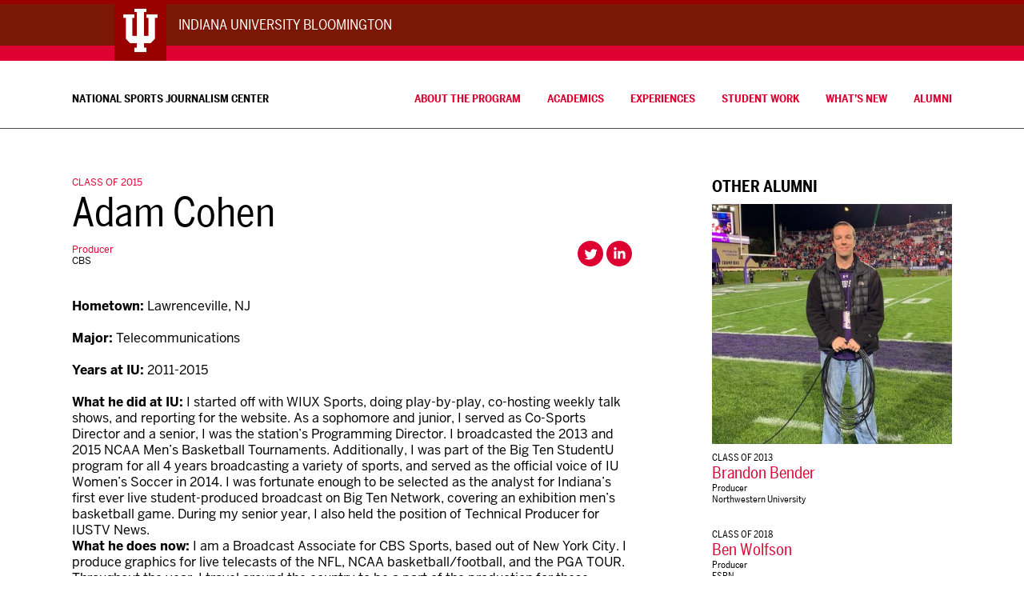

--- FILE ---
content_type: text/html; charset=UTF-8
request_url: https://nsjc.mediaschool.indiana.edu/person/adam-cohen/
body_size: 9104
content:


<!DOCTYPE html>
<html xmlns="http://www.w3.org/1999/xhtml" lang="en">
	<head>
		<!-- Global site tag (gtag.js) - Google Analytics -->
		<script async src="https://www.googletagmanager.com/gtag/js?id=UA-52739156-4"></script>
		<script>
		  window.dataLayer = window.dataLayer || [];
		  function gtag(){dataLayer.push(arguments);}
		  gtag('js', new Date());

		  gtag('config', 'UA-52739156-4');
		</script>

		<meta http-equiv="Content-Type" content="text/html; charset=UTF-8" />
		<meta charset="UTF-8">
		<meta name="viewport" content="width=device-width, initial-scale=1.0, user-scalable=yes">
		<title>Adam Cohen |  National Sports Journalism Center</title>
		<meta name='robots' content='max-image-preview:large' />
<link rel='dns-prefetch' href='//ajax.googleapis.com' />
<link rel='dns-prefetch' href='//assets.iu.edu' />
<link rel="alternate" title="oEmbed (JSON)" type="application/json+oembed" href="https://nsjc.mediaschool.indiana.edu/wp-json/oembed/1.0/embed?url=https%3A%2F%2Fnsjc.mediaschool.indiana.edu%2Fperson%2Fadam-cohen%2F" />
<link rel="alternate" title="oEmbed (XML)" type="text/xml+oembed" href="https://nsjc.mediaschool.indiana.edu/wp-json/oembed/1.0/embed?url=https%3A%2F%2Fnsjc.mediaschool.indiana.edu%2Fperson%2Fadam-cohen%2F&#038;format=xml" />
<style id='wp-img-auto-sizes-contain-inline-css' type='text/css'>
img:is([sizes=auto i],[sizes^="auto," i]){contain-intrinsic-size:3000px 1500px}
/*# sourceURL=wp-img-auto-sizes-contain-inline-css */
</style>
<style id='wp-emoji-styles-inline-css' type='text/css'>

	img.wp-smiley, img.emoji {
		display: inline !important;
		border: none !important;
		box-shadow: none !important;
		height: 1em !important;
		width: 1em !important;
		margin: 0 0.07em !important;
		vertical-align: -0.1em !important;
		background: none !important;
		padding: 0 !important;
	}
/*# sourceURL=wp-emoji-styles-inline-css */
</style>
<style id='wp-block-library-inline-css' type='text/css'>
:root{--wp-block-synced-color:#7a00df;--wp-block-synced-color--rgb:122,0,223;--wp-bound-block-color:var(--wp-block-synced-color);--wp-editor-canvas-background:#ddd;--wp-admin-theme-color:#007cba;--wp-admin-theme-color--rgb:0,124,186;--wp-admin-theme-color-darker-10:#006ba1;--wp-admin-theme-color-darker-10--rgb:0,107,160.5;--wp-admin-theme-color-darker-20:#005a87;--wp-admin-theme-color-darker-20--rgb:0,90,135;--wp-admin-border-width-focus:2px}@media (min-resolution:192dpi){:root{--wp-admin-border-width-focus:1.5px}}.wp-element-button{cursor:pointer}:root .has-very-light-gray-background-color{background-color:#eee}:root .has-very-dark-gray-background-color{background-color:#313131}:root .has-very-light-gray-color{color:#eee}:root .has-very-dark-gray-color{color:#313131}:root .has-vivid-green-cyan-to-vivid-cyan-blue-gradient-background{background:linear-gradient(135deg,#00d084,#0693e3)}:root .has-purple-crush-gradient-background{background:linear-gradient(135deg,#34e2e4,#4721fb 50%,#ab1dfe)}:root .has-hazy-dawn-gradient-background{background:linear-gradient(135deg,#faaca8,#dad0ec)}:root .has-subdued-olive-gradient-background{background:linear-gradient(135deg,#fafae1,#67a671)}:root .has-atomic-cream-gradient-background{background:linear-gradient(135deg,#fdd79a,#004a59)}:root .has-nightshade-gradient-background{background:linear-gradient(135deg,#330968,#31cdcf)}:root .has-midnight-gradient-background{background:linear-gradient(135deg,#020381,#2874fc)}:root{--wp--preset--font-size--normal:16px;--wp--preset--font-size--huge:42px}.has-regular-font-size{font-size:1em}.has-larger-font-size{font-size:2.625em}.has-normal-font-size{font-size:var(--wp--preset--font-size--normal)}.has-huge-font-size{font-size:var(--wp--preset--font-size--huge)}.has-text-align-center{text-align:center}.has-text-align-left{text-align:left}.has-text-align-right{text-align:right}.has-fit-text{white-space:nowrap!important}#end-resizable-editor-section{display:none}.aligncenter{clear:both}.items-justified-left{justify-content:flex-start}.items-justified-center{justify-content:center}.items-justified-right{justify-content:flex-end}.items-justified-space-between{justify-content:space-between}.screen-reader-text{border:0;clip-path:inset(50%);height:1px;margin:-1px;overflow:hidden;padding:0;position:absolute;width:1px;word-wrap:normal!important}.screen-reader-text:focus{background-color:#ddd;clip-path:none;color:#444;display:block;font-size:1em;height:auto;left:5px;line-height:normal;padding:15px 23px 14px;text-decoration:none;top:5px;width:auto;z-index:100000}html :where(.has-border-color){border-style:solid}html :where([style*=border-top-color]){border-top-style:solid}html :where([style*=border-right-color]){border-right-style:solid}html :where([style*=border-bottom-color]){border-bottom-style:solid}html :where([style*=border-left-color]){border-left-style:solid}html :where([style*=border-width]){border-style:solid}html :where([style*=border-top-width]){border-top-style:solid}html :where([style*=border-right-width]){border-right-style:solid}html :where([style*=border-bottom-width]){border-bottom-style:solid}html :where([style*=border-left-width]){border-left-style:solid}html :where(img[class*=wp-image-]){height:auto;max-width:100%}:where(figure){margin:0 0 1em}html :where(.is-position-sticky){--wp-admin--admin-bar--position-offset:var(--wp-admin--admin-bar--height,0px)}@media screen and (max-width:600px){html :where(.is-position-sticky){--wp-admin--admin-bar--position-offset:0px}}

/*# sourceURL=wp-block-library-inline-css */
</style><style id='global-styles-inline-css' type='text/css'>
:root{--wp--preset--aspect-ratio--square: 1;--wp--preset--aspect-ratio--4-3: 4/3;--wp--preset--aspect-ratio--3-4: 3/4;--wp--preset--aspect-ratio--3-2: 3/2;--wp--preset--aspect-ratio--2-3: 2/3;--wp--preset--aspect-ratio--16-9: 16/9;--wp--preset--aspect-ratio--9-16: 9/16;--wp--preset--color--black: #000000;--wp--preset--color--cyan-bluish-gray: #abb8c3;--wp--preset--color--white: #ffffff;--wp--preset--color--pale-pink: #f78da7;--wp--preset--color--vivid-red: #cf2e2e;--wp--preset--color--luminous-vivid-orange: #ff6900;--wp--preset--color--luminous-vivid-amber: #fcb900;--wp--preset--color--light-green-cyan: #7bdcb5;--wp--preset--color--vivid-green-cyan: #00d084;--wp--preset--color--pale-cyan-blue: #8ed1fc;--wp--preset--color--vivid-cyan-blue: #0693e3;--wp--preset--color--vivid-purple: #9b51e0;--wp--preset--gradient--vivid-cyan-blue-to-vivid-purple: linear-gradient(135deg,rgb(6,147,227) 0%,rgb(155,81,224) 100%);--wp--preset--gradient--light-green-cyan-to-vivid-green-cyan: linear-gradient(135deg,rgb(122,220,180) 0%,rgb(0,208,130) 100%);--wp--preset--gradient--luminous-vivid-amber-to-luminous-vivid-orange: linear-gradient(135deg,rgb(252,185,0) 0%,rgb(255,105,0) 100%);--wp--preset--gradient--luminous-vivid-orange-to-vivid-red: linear-gradient(135deg,rgb(255,105,0) 0%,rgb(207,46,46) 100%);--wp--preset--gradient--very-light-gray-to-cyan-bluish-gray: linear-gradient(135deg,rgb(238,238,238) 0%,rgb(169,184,195) 100%);--wp--preset--gradient--cool-to-warm-spectrum: linear-gradient(135deg,rgb(74,234,220) 0%,rgb(151,120,209) 20%,rgb(207,42,186) 40%,rgb(238,44,130) 60%,rgb(251,105,98) 80%,rgb(254,248,76) 100%);--wp--preset--gradient--blush-light-purple: linear-gradient(135deg,rgb(255,206,236) 0%,rgb(152,150,240) 100%);--wp--preset--gradient--blush-bordeaux: linear-gradient(135deg,rgb(254,205,165) 0%,rgb(254,45,45) 50%,rgb(107,0,62) 100%);--wp--preset--gradient--luminous-dusk: linear-gradient(135deg,rgb(255,203,112) 0%,rgb(199,81,192) 50%,rgb(65,88,208) 100%);--wp--preset--gradient--pale-ocean: linear-gradient(135deg,rgb(255,245,203) 0%,rgb(182,227,212) 50%,rgb(51,167,181) 100%);--wp--preset--gradient--electric-grass: linear-gradient(135deg,rgb(202,248,128) 0%,rgb(113,206,126) 100%);--wp--preset--gradient--midnight: linear-gradient(135deg,rgb(2,3,129) 0%,rgb(40,116,252) 100%);--wp--preset--font-size--small: 13px;--wp--preset--font-size--medium: 20px;--wp--preset--font-size--large: 36px;--wp--preset--font-size--x-large: 42px;--wp--preset--spacing--20: 0.44rem;--wp--preset--spacing--30: 0.67rem;--wp--preset--spacing--40: 1rem;--wp--preset--spacing--50: 1.5rem;--wp--preset--spacing--60: 2.25rem;--wp--preset--spacing--70: 3.38rem;--wp--preset--spacing--80: 5.06rem;--wp--preset--shadow--natural: 6px 6px 9px rgba(0, 0, 0, 0.2);--wp--preset--shadow--deep: 12px 12px 50px rgba(0, 0, 0, 0.4);--wp--preset--shadow--sharp: 6px 6px 0px rgba(0, 0, 0, 0.2);--wp--preset--shadow--outlined: 6px 6px 0px -3px rgb(255, 255, 255), 6px 6px rgb(0, 0, 0);--wp--preset--shadow--crisp: 6px 6px 0px rgb(0, 0, 0);}:where(.is-layout-flex){gap: 0.5em;}:where(.is-layout-grid){gap: 0.5em;}body .is-layout-flex{display: flex;}.is-layout-flex{flex-wrap: wrap;align-items: center;}.is-layout-flex > :is(*, div){margin: 0;}body .is-layout-grid{display: grid;}.is-layout-grid > :is(*, div){margin: 0;}:where(.wp-block-columns.is-layout-flex){gap: 2em;}:where(.wp-block-columns.is-layout-grid){gap: 2em;}:where(.wp-block-post-template.is-layout-flex){gap: 1.25em;}:where(.wp-block-post-template.is-layout-grid){gap: 1.25em;}.has-black-color{color: var(--wp--preset--color--black) !important;}.has-cyan-bluish-gray-color{color: var(--wp--preset--color--cyan-bluish-gray) !important;}.has-white-color{color: var(--wp--preset--color--white) !important;}.has-pale-pink-color{color: var(--wp--preset--color--pale-pink) !important;}.has-vivid-red-color{color: var(--wp--preset--color--vivid-red) !important;}.has-luminous-vivid-orange-color{color: var(--wp--preset--color--luminous-vivid-orange) !important;}.has-luminous-vivid-amber-color{color: var(--wp--preset--color--luminous-vivid-amber) !important;}.has-light-green-cyan-color{color: var(--wp--preset--color--light-green-cyan) !important;}.has-vivid-green-cyan-color{color: var(--wp--preset--color--vivid-green-cyan) !important;}.has-pale-cyan-blue-color{color: var(--wp--preset--color--pale-cyan-blue) !important;}.has-vivid-cyan-blue-color{color: var(--wp--preset--color--vivid-cyan-blue) !important;}.has-vivid-purple-color{color: var(--wp--preset--color--vivid-purple) !important;}.has-black-background-color{background-color: var(--wp--preset--color--black) !important;}.has-cyan-bluish-gray-background-color{background-color: var(--wp--preset--color--cyan-bluish-gray) !important;}.has-white-background-color{background-color: var(--wp--preset--color--white) !important;}.has-pale-pink-background-color{background-color: var(--wp--preset--color--pale-pink) !important;}.has-vivid-red-background-color{background-color: var(--wp--preset--color--vivid-red) !important;}.has-luminous-vivid-orange-background-color{background-color: var(--wp--preset--color--luminous-vivid-orange) !important;}.has-luminous-vivid-amber-background-color{background-color: var(--wp--preset--color--luminous-vivid-amber) !important;}.has-light-green-cyan-background-color{background-color: var(--wp--preset--color--light-green-cyan) !important;}.has-vivid-green-cyan-background-color{background-color: var(--wp--preset--color--vivid-green-cyan) !important;}.has-pale-cyan-blue-background-color{background-color: var(--wp--preset--color--pale-cyan-blue) !important;}.has-vivid-cyan-blue-background-color{background-color: var(--wp--preset--color--vivid-cyan-blue) !important;}.has-vivid-purple-background-color{background-color: var(--wp--preset--color--vivid-purple) !important;}.has-black-border-color{border-color: var(--wp--preset--color--black) !important;}.has-cyan-bluish-gray-border-color{border-color: var(--wp--preset--color--cyan-bluish-gray) !important;}.has-white-border-color{border-color: var(--wp--preset--color--white) !important;}.has-pale-pink-border-color{border-color: var(--wp--preset--color--pale-pink) !important;}.has-vivid-red-border-color{border-color: var(--wp--preset--color--vivid-red) !important;}.has-luminous-vivid-orange-border-color{border-color: var(--wp--preset--color--luminous-vivid-orange) !important;}.has-luminous-vivid-amber-border-color{border-color: var(--wp--preset--color--luminous-vivid-amber) !important;}.has-light-green-cyan-border-color{border-color: var(--wp--preset--color--light-green-cyan) !important;}.has-vivid-green-cyan-border-color{border-color: var(--wp--preset--color--vivid-green-cyan) !important;}.has-pale-cyan-blue-border-color{border-color: var(--wp--preset--color--pale-cyan-blue) !important;}.has-vivid-cyan-blue-border-color{border-color: var(--wp--preset--color--vivid-cyan-blue) !important;}.has-vivid-purple-border-color{border-color: var(--wp--preset--color--vivid-purple) !important;}.has-vivid-cyan-blue-to-vivid-purple-gradient-background{background: var(--wp--preset--gradient--vivid-cyan-blue-to-vivid-purple) !important;}.has-light-green-cyan-to-vivid-green-cyan-gradient-background{background: var(--wp--preset--gradient--light-green-cyan-to-vivid-green-cyan) !important;}.has-luminous-vivid-amber-to-luminous-vivid-orange-gradient-background{background: var(--wp--preset--gradient--luminous-vivid-amber-to-luminous-vivid-orange) !important;}.has-luminous-vivid-orange-to-vivid-red-gradient-background{background: var(--wp--preset--gradient--luminous-vivid-orange-to-vivid-red) !important;}.has-very-light-gray-to-cyan-bluish-gray-gradient-background{background: var(--wp--preset--gradient--very-light-gray-to-cyan-bluish-gray) !important;}.has-cool-to-warm-spectrum-gradient-background{background: var(--wp--preset--gradient--cool-to-warm-spectrum) !important;}.has-blush-light-purple-gradient-background{background: var(--wp--preset--gradient--blush-light-purple) !important;}.has-blush-bordeaux-gradient-background{background: var(--wp--preset--gradient--blush-bordeaux) !important;}.has-luminous-dusk-gradient-background{background: var(--wp--preset--gradient--luminous-dusk) !important;}.has-pale-ocean-gradient-background{background: var(--wp--preset--gradient--pale-ocean) !important;}.has-electric-grass-gradient-background{background: var(--wp--preset--gradient--electric-grass) !important;}.has-midnight-gradient-background{background: var(--wp--preset--gradient--midnight) !important;}.has-small-font-size{font-size: var(--wp--preset--font-size--small) !important;}.has-medium-font-size{font-size: var(--wp--preset--font-size--medium) !important;}.has-large-font-size{font-size: var(--wp--preset--font-size--large) !important;}.has-x-large-font-size{font-size: var(--wp--preset--font-size--x-large) !important;}
/*# sourceURL=global-styles-inline-css */
</style>

<style id='classic-theme-styles-inline-css' type='text/css'>
/*! This file is auto-generated */
.wp-block-button__link{color:#fff;background-color:#32373c;border-radius:9999px;box-shadow:none;text-decoration:none;padding:calc(.667em + 2px) calc(1.333em + 2px);font-size:1.125em}.wp-block-file__button{background:#32373c;color:#fff;text-decoration:none}
/*# sourceURL=/wp-includes/css/classic-themes.min.css */
</style>
<link rel='stylesheet' id='msch-shortcodes-default-css' href='https://nsjc.mediaschool.indiana.edu/wp-content/plugins/wp-wcms-msch-shortcodes/defaults.css?ver=0.1' type='text/css' media='all' />
<link rel='stylesheet' id='fonts-css' href='https://nsjc.mediaschool.indiana.edu/wp-content/themes/nsjc/css/font-styles.css?ver=1b2ed693f30039389a17bc9046154283' type='text/css' media='all' />
<link rel='stylesheet' id='branding-css' href='https://assets.iu.edu/brand/3.2.x/brand.css?ver=1b2ed693f30039389a17bc9046154283' type='text/css' media='all' />
<link rel='stylesheet' id='mainStyles-css' href='https://nsjc.mediaschool.indiana.edu/wp-content/themes/nsjc/css/style.css?ver=1b2ed693f30039389a17bc9046154283' type='text/css' media='all' />
<link rel='stylesheet' id='jQueryUI-css' href='https://ajax.googleapis.com/ajax/libs/jqueryui/1.12.1/themes/smoothness/jquery-ui.css?ver=1b2ed693f30039389a17bc9046154283' type='text/css' media='all' />
<script type="text/javascript" src="https://nsjc.mediaschool.indiana.edu/wp-includes/js/jquery/jquery.min.js?ver=3.7.1" id="jquery-core-js"></script>
<script type="text/javascript" src="https://nsjc.mediaschool.indiana.edu/wp-includes/js/jquery/jquery-migrate.min.js?ver=3.4.1" id="jquery-migrate-js"></script>
<script type="text/javascript" src="https://nsjc.mediaschool.indiana.edu/wp-content/plugins/wp-wcms-msch-shortcodes/msch-shortcodes.js?ver=0.2" id="msch-shortcodes-js"></script>
<script type="text/javascript" src="https://ajax.googleapis.com/ajax/libs/jquery/3.1.1/jquery.min.js?ver=3.1.1" id="my_jQuery-js"></script>
<script type="text/javascript" src="https://ajax.googleapis.com/ajax/libs/jqueryui/1.12.1/jquery-ui.min.js?ver=1.12.1" id="jQueryUI-js"></script>
<link rel="https://api.w.org/" href="https://nsjc.mediaschool.indiana.edu/wp-json/" /><link rel="alternate" title="JSON" type="application/json" href="https://nsjc.mediaschool.indiana.edu/wp-json/wp/v2/person/689" /><link rel="EditURI" type="application/rsd+xml" title="RSD" href="https://nsjc.mediaschool.indiana.edu/xmlrpc.php?rsd" />

<link rel="canonical" href="https://nsjc.mediaschool.indiana.edu/person/adam-cohen/" />
<link rel='shortlink' href='https://nsjc.mediaschool.indiana.edu/?p=689' />
		<style type="text/css" id="wp-custom-css">
			.home .person_name a{
	color:#006298;
}		</style>
			</head>
	<body class="non-home">
		<div id="brandingBarWrapper">
			<!-- BEGIN INDIANA UNIVERSITY BRANDING BAR Include the header php file -->
            <div id="branding-bar" class="iub" itemscope="itemscope" itemtype="http://schema.org/CollegeOrUniversity">
	<div class="row pad">
			<img src="//assets.iu.edu/brand/3.2.x/trident-large.png" alt="" />
			<p id="iu-campus">
				<a href="https://www.indiana.edu" title="Indiana University Bloomington">
					<span id="campus-name" class="show-on-desktop" itemprop="name">Indiana University Bloomington</span>
					<span class="show-on-tablet" itemprop="name">Indiana University Bloomington</span>
					<span class="show-on-mobile" itemprop="name">IU Bloomington</span>
				</a>
			</p>
	</div>
</div>
            <!-- END INDIANA UNIVERSITY BRANDING BAR -->
		</div>
		<div id="wrapper">
			<div id="header">
				<div id="name">
					<h2>The Media School</h2>
					<div class="visible_title"><h1><a href="https://nsjc.mediaschool.indiana.edu">National Sports Journalism Center</a></h1></div>
					<div class="hidden_title" id="bigtext"><h1><a href="https://nsjc.mediaschool.indiana.edu">National Sports Journalism Center</a></h1></div>				</div>
				<div id="nav">
					<div class="menu-main-menu-container"><ul id="menu-main-menu" class="menu"><li id="menu-item-1109" class="menu-item menu-item-type-post_type menu-item-object-page menu-item-1109"><a href="https://nsjc.mediaschool.indiana.edu/about-the-center/">About the Program</a></li>
<li id="menu-item-1110" class="menu-item menu-item-type-post_type menu-item-object-page menu-item-1110"><a href="https://nsjc.mediaschool.indiana.edu/academic-program/">Academics</a></li>
<li id="menu-item-1436" class="menu-item menu-item-type-post_type menu-item-object-page menu-item-1436"><a href="https://nsjc.mediaschool.indiana.edu/experiences/">Experiences</a></li>
<li id="menu-item-1111" class="menu-item menu-item-type-post_type menu-item-object-page menu-item-1111"><a href="https://nsjc.mediaschool.indiana.edu/student-work/">Student Work</a></li>
<li id="menu-item-1112" class="menu-item menu-item-type-post_type menu-item-object-page menu-item-1112"><a href="https://nsjc.mediaschool.indiana.edu/center-news/">What’s New</a></li>
<li id="menu-item-1113" class="menu-item menu-item-type-post_type menu-item-object-page menu-item-1113"><a href="https://nsjc.mediaschool.indiana.edu/people/">Alumni</a></li>
</ul></div>				</div>
			</div>
<div class="full_width_wrapper">
	<div class="section_width">
		<div class="section_wrapper">
			<div class="single_post">

									<div class="the_post">
						
							
																							<div class="person_class">
									<a href="https://nsjc.mediaschool.indiana.edu/people/?class_of=class_of_2015">Class of 2015</a>
								</div>
								<h1 class="post_title">Adam Cohen</h1>
								<div class="post_meta">
									<div class="person_profession">
										<a href="https://nsjc.mediaschool.indiana.edu/people/?profession=producer">Producer</a><br>
										CBS									</div>
																			<div class="social">
																																													<div>
													<a href="https://twitter.com/adamcohenIU" class="twitter" target="_blank">
														<span class="screen-reader-text">Twitter</span>
													</a>
												</div>
																																																								<div>
													<a href="https://www.linkedin.com/in/adammcohen/" class="linkedin" target="_blank">
														<span class="screen-reader-text">LinkedIn</span>
													</a>
												</div>
																					</div>
																	</div>
								<div class="portrait_image">
									<img src="">
								</div>
							
							
															<div class="post_content">
																			<p><strong>Hometown:</strong> Lawrenceville, NJ</p>
<p><strong>Major:</strong> Telecommunications</p>
<p><strong>Years at IU:</strong> 2011-2015</p>
<div><strong>What he did at IU:</strong> I started off with WIUX Sports, doing play-by-play, co-hosting weekly talk shows, and reporting for the website. As a sophomore and junior, I served as Co-Sports Director and a senior, I was the station&#8217;s Programming Director. I broadcasted the 2013 and 2015 NCAA Men&#8217;s Basketball Tournaments. Additionally, I was part of the Big Ten StudentU program for all 4 years broadcasting a variety of sports, and served as the official voice of IU Women’s Soccer in 2014. I was fortunate enough to be selected as the analyst for Indiana’s first ever live student-produced broadcast on Big Ten Network, covering an exhibition men’s basketball game. During my senior year, I also held the position of Technical Producer for IUSTV News.</div>
<div></div>
<div><strong>What he does now:</strong> I am a Broadcast Associate for CBS Sports, based out of New York City. I produce graphics for live telecasts of the NFL, NCAA basketball/football, and the PGA TOUR. Throughout the year, I travel around the country to be a part of the production for these events. I work closely with our announce crew and producers to create graphics that help tell the story of the game/event. I&#8217;ve worked on broadcasts such as Super Bowl LIII, the AFC Playoffs, The Masters, PGA Championship, and NCAA Men&#8217;s Basketball Tournament. I&#8217;ve won 5 National Sports Emmy Awards for Outstanding Live Sports Special and Outstanding Playoff Coverage. I started this position in the summer of 2015 after graduation, and I&#8217;m very grateful for these experiences.</div>
<div></div>
<div>
<div>
<p><strong>Advice for sports media students:</strong> Work hard! There is no shortcut to achieving your goals in the sports media industry. Indiana offers so much, but it’s up to you to take advantage and make things happen. Commit to an organization and seek out leadership positions. If you become a trusted commodity, your amount of opportunities will go up and you&#8217;ll be able to start surrounding yourself with experienced professionals in the industry. Don’t burn bridges and don’t take yourself too seriously while you’re in college. Get experience doing a variety of things and try to get internships. The more you try, the more you&#8217;ll find out what you do or don&#8217;t like to do. You&#8217;ll even find out about opportunities you didn&#8217;t know existed. (I never considered behind-the-scenes sports production until I started shadowing others). And of course, networking and relationship-building will be necessary to getting the jobs you want. Submitting a resume blindly somewhere will not help you as much as being in contact with someone who works there. Remain patient and gracious. Stay on the lookout for people to get to know. Fortunately, the IU sports media alumni base is a great place to start!</p>
</div>
</div>
																	</div>
							
																																	<div class="person_work">
																																			</div>
																		</div>
				
																						<div class="related">
													
															
																	<h2 class="related_title">Other Alumni</h2>
								
								<div class="single_person producer">
																			<div class="person_image" style="background-image: url('https://nsjc.mediaschool.indiana.edu/wp-content/uploads/sites/7/2019/04/Northwestern-Utility-395x395.jpg');">
											<a href="https://nsjc.mediaschool.indiana.edu/person/brandon-bender/" aria-label="Brandon Bender"></a>
										</div>
																		<div class="person_class">
										<a href="https://nsjc.mediaschool.indiana.edu/people/?class_of=class_of_2013">Class of 2013</a>
									</div>
									<h1 class="person_name">
										<a href="https://nsjc.mediaschool.indiana.edu/person/brandon-bender/">Brandon Bender</a>
									</h1>
									<div class="person_profession">
										<a href="https://nsjc.mediaschool.indiana.edu/people/?profession=producer">Producer</a><br>
										Northwestern University									</div>
								</div>

								
							
													
															
								
								<div class="single_person producer">
																		<div class="person_class">
										<a href="https://nsjc.mediaschool.indiana.edu/people/?class_of=class_of_2018">Class of 2018</a>
									</div>
									<h1 class="person_name">
										<a href="https://nsjc.mediaschool.indiana.edu/person/ben-wolfson/">Ben Wolfson</a>
									</h1>
									<div class="person_profession">
										<a href="https://nsjc.mediaschool.indiana.edu/people/?profession=producer">Producer</a><br>
										ESPN									</div>
								</div>

								
							
													
															
								
								<div class="single_person producer">
																			<div class="person_image" style="background-image: url('https://nsjc.mediaschool.indiana.edu/wp-content/uploads/sites/7/2020/02/1150850_10200700544531348_752315019_n-395x395.jpg');">
											<a href="https://nsjc.mediaschool.indiana.edu/person/kimberly-cozzolino/" aria-label="Kimberly Cozzolino"></a>
										</div>
																		<div class="person_class">
										<a href="https://nsjc.mediaschool.indiana.edu/people/?class_of=class_of_2018">Class of 2018</a>
									</div>
									<h1 class="person_name">
										<a href="https://nsjc.mediaschool.indiana.edu/person/kimberly-cozzolino/">Kimberly Cozzolino</a>
									</h1>
									<div class="person_profession">
										<a href="https://nsjc.mediaschool.indiana.edu/people/?profession=producer">Producer</a><br>
										ESPN									</div>
								</div>

								
							
																</div>
								<br clear="all">
			</div>
		</div>
	</div>
</div>

			<div class="sub_footer_wrapper">
				<div id="sub_footer">
					<div class="section_wrapper">
																		<div class="sub_footer_columns">
																<div class="sub_footer_column">
																					<h2><a href="https://nsjc.mediaschool.indiana.edu/academic-program/">Program</a></h2>
																					<ul>
																									<li><a href="https://nsjc.mediaschool.indiana.edu/about-the-center/">About the Center</a></li>
																									<li><a href="https://nsjc.mediaschool.indiana.edu/academic-program/">Academic Program</a></li>
																							</ul>
																			</div>
																									<div class="sub_footer_column">
																					<h2><a href="https://nsjc.mediaschool.indiana.edu/student-work/">Student Work</a></h2>
																					<ul>
																									<li><a href="https://nsjc.mediaschool.indiana.edu/student-work/?format=audio">Audio</a></li>
																									<li><a href="https://nsjc.mediaschool.indiana.edu/student-work/?format=photography">Photography</a></li>
																									<li><a href="https://nsjc.mediaschool.indiana.edu/student-work/?format=social_media">Social Media</a></li>
																									<li><a href="https://nsjc.mediaschool.indiana.edu/student-work/?format=video">Video</a></li>
																									<li><a href="https://nsjc.mediaschool.indiana.edu/student-work/?format=writing">Writing</a></li>
																							</ul>
																			</div>
																									<div class="sub_footer_column">
																					<h2><a href="https://nsjc.mediaschool.indiana.edu/center-news/">Center News</a></h2>
																					<ul>
																									<li><a href="https://nsjc.mediaschool.indiana.edu/news/news/">News</a></li>
																									<li><a href="https://nsjc.mediaschool.indiana.edu/news/commentary/">Commentary</a></li>
																									<li><a href="https://nsjc.mediaschool.indiana.edu/news/profile/">Profile</a></li>
																									<li><a href="https://nsjc.mediaschool.indiana.edu/news/event/">Event</a></li>
																							</ul>
																			</div>
																									<div class="sub_footer_column">
																					<h2><a href="https://nsjc.mediaschool.indiana.edu/people/">People</a></h2>
																					<ul>
																									<li><a href="https://nsjc.mediaschool.indiana.edu/people/?profession=broadcaster">Broadcasters</a></li>
																									<li><a href="https://nsjc.mediaschool.indiana.edu/people/?profession=photographer">Photographers</a></li>
																									<li><a href="https://nsjc.mediaschool.indiana.edu/people/?profession=producer">Producers</a></li>
																									<li><a href="https://nsjc.mediaschool.indiana.edu/people/?profession=public%20relations">Public Relations Professionals</a></li>
																									<li><a href="https://nsjc.mediaschool.indiana.edu/people/?profession=reporter">Reporters</a></li>
																									<li><a href="https://nsjc.mediaschool.indiana.edu/people/?profession=social%20media">Social Media Professionals</a></li>
																							</ul>
																			</div>
																									<div class="sub_footer_column double_column">
																					<h2><a href="https://nsjc.mediaschool.indiana.edu/home/">National Sports Journalism Center</a></h2>
																					<p>The Media School<br />
Franklin Hall<br />
601 E. Kirkwood Ave.<br />
Bloomington, IN 47405</p>
																			</div>
																<br clear="all">
														
						</div>
						<div class="college_breadcrumb">
							<a href="https://college.indiana.edu/">College of Arts + Sciences</a> > <a href="http://mediaschool.indiana.edu/">The Media School</a> > National Sports Journalism Center
						</div>
					</div>
				</div>
			</div>

		</div>


		<!-- BEGIN INDIANA UNIVERSITY FOOTER -->
	    <footer id="footer" role="contentinfo" itemscope="itemscope" itemtype="http://schema.org/CollegeOrUniversity">
    <div class="row pad">

    

        <p class="signature">
            <a href="https://www.iu.edu" class="signature-link signature-img"><img src="//assets.iu.edu/brand/3.2.x/iu-sig-formal.svg" alt="Indiana University" /></a>
        </p>

        <p class="copyright">
        <span class="line-break"><a href="https://accessibility.iu.edu/assistance" id="accessibility-link" title="Having trouble accessing this web page content? Please visit this page for assistance.">Accessibility</a> | <a href="/privacy" id="privacy-policy-link">Privacy Notice</a></span>
        <span class="hide-on-mobile"> | </span>
        <a href="https://www.iu.edu/copyright/index.html">Copyright</a> &#169; 2026 <span class="line-break-small">The Trustees of <a href="https://www.iu.edu/" itemprop="url"><span itemprop="name">Indiana University</span></a></span>
        </p>
    </div>
</footer>
	    <!-- END INDIANA UNIVERSITY FOOTER -->
		<script type="speculationrules">
{"prefetch":[{"source":"document","where":{"and":[{"href_matches":"/*"},{"not":{"href_matches":["/wp-*.php","/wp-admin/*","/wp-content/uploads/sites/7/*","/wp-content/*","/wp-content/plugins/*","/wp-content/themes/nsjc/*","/*\\?(.+)"]}},{"not":{"selector_matches":"a[rel~=\"nofollow\"]"}},{"not":{"selector_matches":".no-prefetch, .no-prefetch a"}}]},"eagerness":"conservative"}]}
</script>
<script type="text/javascript" src="https://nsjc.mediaschool.indiana.edu/wp-content/themes/nsjc/js/bigtext.js?ver=1.0.1" id="bigtext-js"></script>
<script type="text/javascript" id="scripts-js-extra">
/* <![CDATA[ */
var ajaxpagination = {"ajaxurl":"https://nsjc.mediaschool.indiana.edu/wp-admin/admin-ajax.php"};
//# sourceURL=scripts-js-extra
/* ]]> */
</script>
<script type="text/javascript" src="https://nsjc.mediaschool.indiana.edu/wp-content/themes/nsjc/js/scripts.js?ver=0.1" id="scripts-js"></script>
<script id="wp-emoji-settings" type="application/json">
{"baseUrl":"https://s.w.org/images/core/emoji/17.0.2/72x72/","ext":".png","svgUrl":"https://s.w.org/images/core/emoji/17.0.2/svg/","svgExt":".svg","source":{"concatemoji":"https://nsjc.mediaschool.indiana.edu/wp-includes/js/wp-emoji-release.min.js?ver=1b2ed693f30039389a17bc9046154283"}}
</script>
<script type="module">
/* <![CDATA[ */
/*! This file is auto-generated */
const a=JSON.parse(document.getElementById("wp-emoji-settings").textContent),o=(window._wpemojiSettings=a,"wpEmojiSettingsSupports"),s=["flag","emoji"];function i(e){try{var t={supportTests:e,timestamp:(new Date).valueOf()};sessionStorage.setItem(o,JSON.stringify(t))}catch(e){}}function c(e,t,n){e.clearRect(0,0,e.canvas.width,e.canvas.height),e.fillText(t,0,0);t=new Uint32Array(e.getImageData(0,0,e.canvas.width,e.canvas.height).data);e.clearRect(0,0,e.canvas.width,e.canvas.height),e.fillText(n,0,0);const a=new Uint32Array(e.getImageData(0,0,e.canvas.width,e.canvas.height).data);return t.every((e,t)=>e===a[t])}function p(e,t){e.clearRect(0,0,e.canvas.width,e.canvas.height),e.fillText(t,0,0);var n=e.getImageData(16,16,1,1);for(let e=0;e<n.data.length;e++)if(0!==n.data[e])return!1;return!0}function u(e,t,n,a){switch(t){case"flag":return n(e,"\ud83c\udff3\ufe0f\u200d\u26a7\ufe0f","\ud83c\udff3\ufe0f\u200b\u26a7\ufe0f")?!1:!n(e,"\ud83c\udde8\ud83c\uddf6","\ud83c\udde8\u200b\ud83c\uddf6")&&!n(e,"\ud83c\udff4\udb40\udc67\udb40\udc62\udb40\udc65\udb40\udc6e\udb40\udc67\udb40\udc7f","\ud83c\udff4\u200b\udb40\udc67\u200b\udb40\udc62\u200b\udb40\udc65\u200b\udb40\udc6e\u200b\udb40\udc67\u200b\udb40\udc7f");case"emoji":return!a(e,"\ud83e\u1fac8")}return!1}function f(e,t,n,a){let r;const o=(r="undefined"!=typeof WorkerGlobalScope&&self instanceof WorkerGlobalScope?new OffscreenCanvas(300,150):document.createElement("canvas")).getContext("2d",{willReadFrequently:!0}),s=(o.textBaseline="top",o.font="600 32px Arial",{});return e.forEach(e=>{s[e]=t(o,e,n,a)}),s}function r(e){var t=document.createElement("script");t.src=e,t.defer=!0,document.head.appendChild(t)}a.supports={everything:!0,everythingExceptFlag:!0},new Promise(t=>{let n=function(){try{var e=JSON.parse(sessionStorage.getItem(o));if("object"==typeof e&&"number"==typeof e.timestamp&&(new Date).valueOf()<e.timestamp+604800&&"object"==typeof e.supportTests)return e.supportTests}catch(e){}return null}();if(!n){if("undefined"!=typeof Worker&&"undefined"!=typeof OffscreenCanvas&&"undefined"!=typeof URL&&URL.createObjectURL&&"undefined"!=typeof Blob)try{var e="postMessage("+f.toString()+"("+[JSON.stringify(s),u.toString(),c.toString(),p.toString()].join(",")+"));",a=new Blob([e],{type:"text/javascript"});const r=new Worker(URL.createObjectURL(a),{name:"wpTestEmojiSupports"});return void(r.onmessage=e=>{i(n=e.data),r.terminate(),t(n)})}catch(e){}i(n=f(s,u,c,p))}t(n)}).then(e=>{for(const n in e)a.supports[n]=e[n],a.supports.everything=a.supports.everything&&a.supports[n],"flag"!==n&&(a.supports.everythingExceptFlag=a.supports.everythingExceptFlag&&a.supports[n]);var t;a.supports.everythingExceptFlag=a.supports.everythingExceptFlag&&!a.supports.flag,a.supports.everything||((t=a.source||{}).concatemoji?r(t.concatemoji):t.wpemoji&&t.twemoji&&(r(t.twemoji),r(t.wpemoji)))});
//# sourceURL=https://nsjc.mediaschool.indiana.edu/wp-includes/js/wp-emoji-loader.min.js
/* ]]> */
</script>
	</body>
</html>

--- FILE ---
content_type: text/css
request_url: https://nsjc.mediaschool.indiana.edu/wp-content/plugins/wp-wcms-msch-shortcodes/defaults.css?ver=0.1
body_size: 866
content:
.expandable-container {
  margin-bottom: 1em;
  border: 1px solid rgba(238, 237, 235, 1);
}
.onehundred .expandable-container {
	max-width: 750px;
	margin-right: auto;
	margin-left: auto;
}
.expandable-container .expandable-header {
  background-color: rgba(238, 237, 235, 1);
  padding: 0.5em 1.5em;
  font-weight: bold;
	margin-bottom: 0;
	overflow: hidden;
 	}

.expandable-container .expandable-header::after {
	float: right;
	font-weight:normal;
	color:#DD0031;
}
.expandable-container .expand::after {
	content: "[+]";
}
.expandable-container .collapse::after {
	content: "[-]";
}

.expandable-container .expandable-body {
	padding: 1.5em;
	display: block;
}
.expandable-container .expandable-body .clickToCollapse {
	display: none;
  text-align: right;
  padding-right: 0.5em;
  font-size:.8em;
	clear: both;
}
.expandable-container .hidden-class {
  display: none;
}

.readmore-container {
	margin-bottom: 20px;
}
.readmore-container .readmore,
.readmore-container .readless {
	border: 1px solid #DCDDDE;
	text-align:center;
	padding: 5px auto;
	display: none;
	font-size:.8em;
	font-weight:bold;
	letter-spacing:.02em; 
	color: #990000;
	-webkit-transition: all .2s ease-out;
	-moz-transition: all .2s ease-out;
	-o-transition: all .2s ease-out;
	transition: all .2s ease-out;
	-webkit-font-smoothing: antialiased;
	-moz-osx-font-smoothing: grayscale;

}
.readmore-container a.readmore:hover, .readmore-container a.readless:hover {
	border: 1px solid #990000;
	background-color: #990000;
	color: #FFF;
	-webkit-transition: all .2s ease-out;
	-moz-transition: all .2s ease-out;
	-o-transition: all .2s ease-out;
	transition: all .2s ease-out;
}



/* BUTTON STYLES */

/* White to Red */
button,
.button,
body a.button, /* Not happy I had to do this to override styles hardcoded by a theme. */
input[type="submit"],
input[type="reset"],
input[type="button"] {
	display: inline-block;
	border: 1px solid #990000 ;
	padding: .75em 1.85em;
	margin:0px 10px 20px 0px;
	background-color: transparent;
	color: #990000;
	-webkit-border-radius: 5px;
	-moz-border-radius: 5px;
	-ms-border-radius: 5px;
	-o-border-radius: 5px;
	border-radius: 5px;
	font-size:.85em;
	text-decoration: none;
	font-weight:bold;
	letter-spacing:.02em; 
	-webkit-transition: all .2s ease-out;
	-moz-transition: all .2s ease-out;
	-o-transition: all .2s ease-out;
	transition: all .2s ease-out;
	-webkit-font-smoothing: antialiased;
	-moz-osx-font-smoothing: grayscale;
}

button:hover,
.button:hover,
body a.button:hover,
input[type="submit"]:hover,
input[type="reset"]:hover,
input[type="button"]:hover {
	text-decoration: none;
	background-color: #990000;
	color: #fff;
	-webkit-transition: all .2s ease-out;
	-moz-transition: all .2s ease-out;
	-o-transition: all .2s ease-out;
	transition: all .2s ease-out;
}

/* Red to White */
.red-button,
body a.red-button {
	background-color: #990000;
	color: #FFF;
}
.red-button:hover,
body a.red-button:hover {
	border: 1px solid #990000 ;
	background-color: transparent;
	color: #990000;
}





--- FILE ---
content_type: text/css
request_url: https://nsjc.mediaschool.indiana.edu/wp-content/themes/nsjc/css/font-styles.css?ver=1b2ed693f30039389a17bc9046154283
body_size: 3126
content:
@charset "UTF-8";
@font-face {
    font-family: 'BentonSans';
    src: url('https://fonts.iu.edu/fonts/benton-sans-bold.eot');
    src: url('https://fonts.iu.edu/fonts/benton-sans-bold.eot?#iefix') format('embedded-opentype'),
         url('https://fonts.iu.edu/fonts/benton-sans-bold.woff') format('woff'),
         url('https://fonts.iu.edu/fonts/benton-sans-bold.ttf') format('truetype'),
         url('https://fonts.iu.edu/fonts/benton-sans-bold.svg#BentonSansBold') format('svg');
    font-style: normal;
    font-weight: bold;
}
@font-face {
    font-family: 'BentonSans';
    src: url('https://fonts.iu.edu/fonts/benton-sans-italic.eot');
    src: url('https://fonts.iu.edu/fonts/benton-sans-italic.eot?#iefix') format('embedded-opentype'),
         url('https://fonts.iu.edu/fonts/benton-sans-italic.woff') format('woff'),
         url('https://fonts.iu.edu/fonts/benton-sans-italic.ttf') format('truetype'),
         url('https://fonts.iu.edu/fonts/benton-sans-italic.svg#BentonSansItalic') format('svg');
    font-style: italic;
    font-weight: normal;
}
@font-face {
    font-family: 'BentonSans';
    src: url('https://fonts.iu.edu/fonts/benton-sans-regular.eot');
    src: url('https://fonts.iu.edu/fonts/benton-sans-regular.eot?#iefix') format('embedded-opentype'),
         url('https://fonts.iu.edu/fonts/benton-sans-regular.woff') format('woff'),
         url('https://fonts.iu.edu/fonts/benton-sans-regular.ttf') format('truetype'),
         url('https://fonts.iu.edu/fonts/benton-sans-regular.svg#BentonSansRegular') format('svg');
    font-style: normal;
    font-weight: normal;
}
@font-face {
    font-family: 'BentonSans';
    src: url('https://fonts.iu.edu/fonts/benton-sans-light.eot');
    src: url('https://fonts.iu.edu/fonts/benton-sans-light.eot?#iefix') format('embedded-opentype'),
         url('https://fonts.iu.edu/fonts/benton-sans-light.woff') format('woff'),
         url('https://fonts.iu.edu/fonts/benton-sans-light.ttf') format('truetype'),
         url('https://fonts.iu.edu/fonts/benton-sans-light.svg#BentonSansLight') format('svg');
    font-style: normal;
    font-weight: 100;
}
@font-face {
    font-family: 'BentonSans';
    src: url('https://fonts.iu.edu/fonts/benton-sans-light-italic.eot');
    src: url('https://fonts.iu.edu/fonts/benton-sans-light-italic.eot?#iefix') format('embedded-opentype'),
         url('https://fonts.iu.edu/fonts/benton-sans-light-italic.woff') format('woff'),
         url('https://fonts.iu.edu/fonts/benton-sans-light-italic.ttf') format('truetype'),
         url('https://fonts.iu.edu/fonts/benton-sans-light-italic.svg#BentonSansLightItalic') format('svg');
    font-style: italic;
    font-weight: 100;
}
@font-face {
    font-family: 'BentonSansCond';
    src: url('https://fonts.iu.edu/fonts/benton-sans-cond-black.eot');
    src: url('https://fonts.iu.edu/fonts/benton-sans-cond-black.eot?#iefix') format('embedded-opentype'),
         url('https://fonts.iu.edu/fonts/benton-sans-cond-black.woff') format('woff'),
         url('https://fonts.iu.edu/fonts/benton-sans-cond-black.ttf') format('truetype'),
         url('https://fonts.iu.edu/fonts/benton-sans-cond-black.svg#BentonSansCondBlack') format('svg');
    font-style: normal;
    font-weight: 900;
}
@font-face {
    font-family: 'BentonSansCond';
    src: url('https://fonts.iu.edu/fonts/benton-sans-cond-bold.eot');
    src: url('https://fonts.iu.edu/fonts/benton-sans-cond-bold.eot?#iefix') format('embedded-opentype'),
         url('https://fonts.iu.edu/fonts/benton-sans-cond-bold.woff') format('woff'),
         url('https://fonts.iu.edu/fonts/benton-sans-cond-bold.ttf') format('truetype'),
         url('https://fonts.iu.edu/fonts/benton-sans-cond-bold.svg#BentonSansCondBold') format('svg');
    font-style: normal;
    font-weight: 700;
}
@font-face {
    font-family: 'BentonSansCond';
    src: url('https://fonts.iu.edu/fonts/benton-sans-cond-bold-italic.eot');
    src: url('https://fonts.iu.edu/fonts/benton-sans-cond-bold-italic.eot?#iefix') format('embedded-opentype'),
         url('https://fonts.iu.edu/fonts/benton-sans-cond-bold-italic.woff') format('woff'),
         url('https://fonts.iu.edu/fonts/benton-sans-cond-bold-italic.ttf') format('truetype'),
         url('https://fonts.iu.edu/fonts/benton-sans-cond-bold-italic.svg#BentonSansCondBoldItalic') format('svg');
    font-style: italic;
    font-weight: 700;
}
@font-face {
    font-family: 'BentonSansCond';
    src: url('https://fonts.iu.edu/fonts/benton-sans-cond-italic.eot');
    src: url('https://fonts.iu.edu/fonts/benton-sans-cond-italic.eot?#iefix') format('embedded-opentype'),
         url('https://fonts.iu.edu/fonts/benton-sans-cond-italic.woff') format('woff'),
         url('https://fonts.iu.edu/fonts/benton-sans-cond-italic.ttf') format('truetype'),
         url('https://fonts.iu.edu/fonts/benton-sans-cond-italic.svg#BentonSansCondItalic') format('svg');
    font-style: italic;
    font-weight: 400;
}
@font-face {
    font-family: 'BentonSansCond';
    src: url('https://fonts.iu.edu/fonts/benton-sans-cond-regular.eot');
    src: url('https://fonts.iu.edu/fonts/benton-sans-cond-regular.eot?#iefix') format('embedded-opentype'),
         url('https://fonts.iu.edu/fonts/benton-sans-cond-regular.woff') format('woff'),
         url('https://fonts.iu.edu/fonts/benton-sans-cond-regular.ttf') format('truetype'),
         url('https://fonts.iu.edu/fonts/benton-sans-cond-regular.svg#BentonSansCondRegular') format('svg');
    font-style: normal;
    font-weight: 400;
}
@font-face {
    font-family: 'GeorgiaPro';
    src: url('https://fonts.iu.edu/fonts/georgia-pro-regular.eot');
    src: url('https://fonts.iu.edu/fonts/georgia-pro-regular.eot?#iefix') format('embedded-opentype'),
         url('https://fonts.iu.edu/fonts/georgia-pro-regular.woff') format('woff'),
         url('https://fonts.iu.edu/fonts/georgia-pro-regular.ttf') format('truetype'),
         url('https://fonts.iu.edu/fonts/georgia-pro-regular.svg#GeorgiaProRegular') format('svg');
    font-style: normal;
    font-weight: normal;
}
@font-face {
    font-family: 'GeorgiaPro';
    src: url('https://fonts.iu.edu/fonts/georgia-pro-italic.eot');
    src: url('https://fonts.iu.edu/fonts/georgia-pro-italic.eot?#iefix') format('embedded-opentype'),
         url('https://fonts.iu.edu/fonts/georgia-pro-italic.woff') format('woff'),
         url('https://fonts.iu.edu/fonts/georgia-pro-italic.ttf') format('truetype'),
         url('https://fonts.iu.edu/fonts/georgia-pro-italic.svg#GeorgiaPro') format('svg');
    font-style: italic;
    font-weight: normal;
}
@font-face { 
    font-family: 'GeorgiaPro'; 
    src: url("https://fonts.iu.edu/fonts/georgia-pro-bold-italic.eot"); 
    src: url("https://fonts.iu.edu/fonts/georgia-pro-bold-italic.eot?#iefix") format("embedded-opentype"), 
         url("https://fonts.iu.edu/fonts/georgia-pro-bold-italic.woff") format("woff"), 
         url("https://fonts.iu.edu/fonts/georgia-pro-bold-italic.ttf") format("truetype"), 
         url("https://fonts.iu.edu/fonts/georgia-pro-bold-italic.svg#GeorgiaProBoldItalic") format("svg"); 
    font-style: italic;
    font-weight: bold; 
}
@font-face {
  font-family: "media-icons";
  src:url("../fonts/media-icons.eot");
  src:url("../fonts/media-icons.eot?#iefix") format("embedded-opentype"),
    url("../fonts/media-icons.woff") format("woff"),
    url("../fonts/media-icons.ttf") format("truetype"),
    url("../fonts/media-icons.svg#media-icons") format("svg");
  font-weight: normal;
  font-style: normal;

}

[data-icon]:before {
  content: attr(data-icon);
}

[data-icon]:before,
[class^="m-icon-"] a:before,
[class*=" m-icon-"] a:before,
[class^="icon-"]:before,
[class*=" icon-"]:before {
  font-family: "media-icons" !important;
  font-style: normal !important;
  font-weight: normal !important;
  font-variant: normal !important;
  text-transform: none !important;
  speak: none;
  line-height: 1;
  -webkit-font-smoothing: antialiased;
  -moz-osx-font-smoothing: grayscale;
}

.m-icon-alumni a:before,
.icon-alumni:before {
  content: "\41"; /* Contact Book with Tabs */
}
.m-icon-vimeo a:before,
.icon-vimeo:before {
  content: "\37"; /* Vimeo Icon */
}
.m-icon-calendar a:before,
.icon-calendar:before {
  content: "\45"; /* Featured Calendar Icon */
}
.m-icon-degrees a:before,
.icon-degrees:before {
  content: "\44"; /* Rolled up diploma */
}
.m-icon-facebook a:before,
.icon-facebook:before {
  content: "\31"; /* Facebook Icon */
}
.m-icon-linkedin a:before,
.icon-linkedin:before {
  content: "\35"; /* LinkedIn Icon */
}
.m-icon-map a:before,
.icon-map:before {
  content: "\57"; /* Paper Map with Location Pin */
}
.m-icon-search a:before,
.icon-search:before {
  content: "\53"; /* Magnifying Glass */
}
.m-icon-caffeine a:before,
.icon-caffeine:before {
  content: "\63"; /* Coffee Cup with steam */
}
.m-icon-travel a:before,
.icon-travel:before {
  content: "\54"; /* World Globe */
}
.m-icon-twitter a:before,
.icon-twitter:before {
  content: "\32"; /* Twitter Icon */
}
.m-icon-close a:before,
.icon-close:before {
  content: "\58"; /* Close Icon--it's a big X */
}
.m-icon-news a:before,
.icon-news:before {
  content: "\42"; /* Radio tower */
}
.m-icon-people a:before,
.icon-people:before {
  content: "\50"; /* Silouhettes of a man and a woman together */
}
.m-icon-research a:before,
.icon-research:before {
  content: "\52"; /* Computer */
}
.m-icon-rss a:before,
.icon-rss:before {
  content: "\23"; /* RSS Icon */
}
.m-icon-gear a:before,
.icon-gear:before {
  content: "\47"; /* A single gear */
}
.m-icon-left-arrow a:before,
.icon-left-arrow:before {
  content: "\3c"; /* Triangle pointing to the left */
}
.m-icon-right-arrow a:before,
.icon-right-arrow:before {
  content: "\3e"; /* Triangle pointing to the right */
}
.m-icon-aperture a:before,
.icon-aperture:before {
  content: "\6f"; /* Camera shutter--looks like Google Photos icon */
}
.m-icon-megaphone a:before,
.icon-megaphone:before {
  content: "\4a"; /* Megaphone like what a cheerleader might use */
}
.m-icon-book-mag a:before,
.icon-book-mag:before {
  content: "\56"; /* Open Magazine spread */
}
.m-icon-calendar-month a:before,
.icon-calendar-month:before {
  content: "\65"; /* Calendar with multiple dates */
}
.m-icon-camera a:before,
.icon-camera:before {
  content: "\4f"; /* Camera */
}
.m-icon-photos a:before,
.icon-photos:before {
  content: "\59"; /* Two polaroids overlapping */
}
.m-icon-pencil a:before,
.icon-pencil:before {
  content: "\5a"; /* A big pencil */
}
.m-icon-news-tablet a:before,
.icon-news-tablet:before {
  content: "\4e"; /* A news website on a tablet screen */
}
.m-icon-microphone a:before,
.icon-microphone:before {
  content: "\66"; /* A dynamic microphone */
}
.m-icon-paper a:before,
.icon-paper:before {
  content: "\6a"; /* Sheet of paper */
}
.m-icon-menu a:before,
.icon-menu:before {
  content: "\5f"; /* Hamburger menu */
}
.m-icon-smartphone a:before,
.icon-smartphone:before {
  content: "\6c"; /* Smartphone */
}
.m-icon-speech-bubbles a:before,
.icon-speech-bubbles:before {
  content: "\6b"; /* Two speech bubbles */
}
.m-icon-gears a:before,
.icon-gears:before {
  content: "\67"; /* Three gears linked together */
}
.m-icon-id a:before,
.icon-id:before {
  content: "\71"; /* ID card */
}
.m-icon-right-quote a:before,
.icon-right-quote:before {
  content: "\27"; /* Close quotes */
}
.m-icon-paperclip a:before,
.icon-paperclip:before {
  content: "\70"; /* Paperclip */
}
.m-icon-pitchfork a:before,
.icon-pitchfork:before {
  content: "\49"; /* IU Trident */
}
.m-icon-mail a:before,
.icon-mail:before {
  content: "\6d"; /* Envelope */
}
.m-icon-careers a:before,
.icon-careers:before {
  content: "\43"; /* Toolbox */
}
.m-icon-champagne a:before,
.icon-champagne:before {
  content: "\61"; /* Two champagne glassing clinking */
}
.m-icon-compass a:before,
.icon-compass:before {
  content: "\4b"; /* Directional compass */
}
.m-icon-microscope a:before,
.icon-microscope:before {
  content: "\4d"; /* Microscope */
}
.m-icon-location a:before,
.icon-location:before {
  content: "\4c"; /* Location pin */
}
.m-icon-ribbon a:before,
.icon-ribbon:before {
  content: "\62"; /* Ribbon you might win in a 4H fair */
}
.m-icon-trophy a:before,
.icon-trophy:before {
  content: "\55"; /* Trophy cup */
}
.m-icon-tv a:before,
.icon-tv:before {
  content: "\74"; /* TV with antennae */
}
.m-icon-video a:before,
.icon-video:before {
  content: "\76"; /* The thing that people clip when they say 'Action' */
}
.m-icon-film a:before,
.icon-film:before {
  content: "\72"; /* A bit of film with sprockets */
}
.m-icon-dial a:before,
.icon-dial:before {
  content: "\75"; /* A knob that might be on an amplifier */
}
.m-icon-game-controller a:before,
.icon-game-controller:before {
  content: "\77"; /* Game controller */
}
.m-icon-video-camera a:before,
.icon-video-camera:before {
  content: "\78"; /* Video Camera */
}
.m-icon-book a:before,
.icon-book:before {
  content: "\3f"; /* Closed book with a bookmark ribbon */
}
.m-icon-wifi a:before,
.icon-wifi:before {
  content: "\2e"; /* Wifi */
}
.m-icon-newspaper a:before,
.icon-newspaper:before {
  content: "\6e"; /* Frontpage of a folded newspaper */
}
.m-icon-retro-microphone a:before,
.icon-retro-microphone:before {
  content: "\5d"; /* A big condenser microphone */
}
.m-icon-piggy-bank a:before,
.icon-piggy-bank:before {
  content: "\24"; /* Piggy Bnad */
}
.m-icon-typewriter a:before,
.icon-typewriter:before {
  content: "\7a"; /* Typewriter */
}
.m-icon-ticket a:before,
.icon-ticket:before {
  content: "\5e"; /* Movie Ticket */
}
.m-icon-backpack a:before,
.icon-backpack:before {
  content: "\79"; /* Backpack */
}
.m-icon-pen-tool a:before,
.icon-pen-tool:before {
  content: "\7c"; /* Adobe Pen Tool with a path */
}
.m-icon-lightbulb a:before,
.icon-lightbulb:before {
  content: "\29"; /* Simple Lightbulb */
}
.m-icon-lightbulb-exclamation a:before,
.icon-lightbulb-exclamation:before {
  content: "\25"; /* Lightbulb with an exclamation point in the center */
}
.m-icon-notebook a:before,
.icon-notebook:before {
  content: "\5c"; /* Spiral notepad */
}
.m-icon-question a:before,
.icon-question:before {
  content: "\51"; /* Question mark icon */
}
.m-icon-information a:before,
.icon-information:before {
  content: "\69"; /* The letter 'i' in a circle */
}
.m-icon-retro-controller a:before,
.icon-retro-controller:before {
  content: "\28"; /* Joystick */
}
.m-icon-ldquo a:before,
.icon-ldquo:before {
  content: "\22"; /* Open quotes */
}
.m-icon-googleplus a:before,
.icon-googleplus:before {
  content: "\34"; /* Google Plus icon */
}
.m-icon-instagram a:before,
.icon-instagram:before {
  content: "\33"; /* Instagram Icon */
}
.m-icon-graph-pie a:before,
.icon-graph-pie:before {
  content: "\7e"; /* Pie Graph */
}
.m-icon-graph-trend a:before,
.icon-graph-trend:before {
  content: "\3a"; /* Line Graph */
}
.m-icon-graph a:before,
.icon-graph:before {
  content: "\2c"; /* Bar Graph */
}
.m-icon-behance a:before,
.icon-behance:before {
  content: "\3b"; /* Behance icon */
}
.m-icon-dribble a:before,
.icon-dribble:before {
  content: "\3d"; /* Dribble Icon */
}
.m-icon-flickr a:before,
.icon-flickr:before {
  content: "\38"; /* Flickr Icon */
}
.m-icon-soundcloud a:before,
.icon-soundcloud:before {
  content: "\21"; /* Soundcloud icon */
}
.m-icon-tumblr a:before,
.icon-tumblr:before {
  content: "\39"; /* Tumblr Icon */
}
.m-icon-youtube a:before,
.icon-youtube:before {
  content: "\36"; /* YouTube icon */
}
.m-icon-pinterest a:before,
.icon-pinterest:before {
  content: "\30"; /* Pinterest icon */
}
.m-icon-iu-tab a:before,
.icon-iu-tab:before {
  content: "\7d"; /* IU Trident in a rectangle */
}
.m-icon-periscope a:before,
.icon-periscope:before {
  content: "\2f"; /* Periscope icon */
}
.m-icon-external-link a:before,
.icon-external-link:before {
  content: "\7b"; /* Rectangle with an arrow pointing to top-right corner--new window icon */
}
.m-icon-plus a:before,
.icon-plus:before {
  content: "\2b"; /* A big plus sign */
}
.m-icon-minus a:before,
.icon-minus:before {
  content: "\2d"; /* A big minus sign */
}
.m-icon-heart a:before,
.icon-heart:before {
  content: "\48"; /* Stereotypcal heart, solid */
}
.m-icon-heart-empty a:before,
.icon-heart-empty:before {
  content: "\68"; /* Stereotypcal heart, outline */
}
.m-icon-weibo a:before,
.icon-weibo:before {
  content: "\40"; /* Weibo icon */
}
.m-icon-bookmark a:before,
.icon-bookmark:before {
  content: "\46"; /* Bookmart ribbon */
}
.m-icon-gift a:before,
.icon-gift:before {
  content: "\73"; /* Wrapped present */
}
.m-icon-tag a:before,
.icon-tag:before {
  content: "\5b"; /* Tag, price tag */
}
.m-icon-handshake a:before,
.icon-handshake:before {
  content: "\26"; /* Two hands in a handshake */
}
.m-icon-person a:before,
.icon-person:before {
  content: "\60"; /* Silohette of a person's sholders, neck, and head */
}
.m-icon-connexus a:before,
.icon-connexus:before {
  content: "\64"; /* Web of connected dots */
}
.m-icon-star a:before,
.icon-star:before {
  content: "\2a"; /* Stereotypical star */
}

/* SOCIAL STYLES*/
a.social {
    font-family: "media-icons";
    font-style: normal;
    font-weight: 400;
    font-variant: normal;
    text-transform: none!important;
    speak: none;
    display: inline-block;
    text-decoration: none;
}
a:hover[class^="icon-"]:before, a:hover[class*=" icon-"]:before {
    color: #FEBE10!important;
}



--- FILE ---
content_type: text/css
request_url: https://nsjc.mediaschool.indiana.edu/wp-content/themes/nsjc/css/style.css?ver=1b2ed693f30039389a17bc9046154283
body_size: 4257
content:
 * { padding:0; margin:0; }

 body { font-family:'BentonSans', arial, sans-serif; font-size:1em; line-height:1.25em; -webkit-font-smoothing:antialiased; -moz-osx-font-smoothing:grayscale; }

 body #brandingBarWrapper #branding-bar { border-bottom:19px solid #dd0031; margin-bottom:0; }

 body a { color:#dd0031; text-decoration:none; }

 body a:hover { text-decoration:underline; }

 body p { margin-bottom:1.25em; }

 body p:last-of-type { margin-bottom:0; }

 body h1 { font-family:'BentonSansCond', arial, sans-serif; font-size:1.25em; line-height:1.2em; margin-bottom:1.2em; }

 body img { display:block; }

 body #wrapper { width:100%; }

 body.home #header { /* font-size: 3.856874em */ }

 body.home #header #name { font-family:'BentonSansCond', arial, sans-serif; text-transform:uppercase; padding:40px 0.89286%; }

 body.home #header #name h1 { font-weight:700; line-height:1.2em; margin-bottom:0; }

 body.home #header #name h1 a { color:#000; }

 body.home #header #name h1 a:hover { text-decoration:none; }

 body.home #header #name h2 { font-weight:400; font-size:2.9375em; line-height:0.85em; }

 body.non-home #header { margin:40px auto 30px; }

 body.non-home #header #name { font-family:'BentonSansCond', arial, sans-serif; text-transform:uppercase; padding:0 0.89286%; }

 body.non-home #header #name .hidden_title { display:none; }

 body.non-home #header #name .visible_title h1 { font-size:0.875em; }

 body.non-home #header #name h1 { line-height:1em; }

 body.non-home #header #name h1 a { color:#000; }

 body.non-home #header #name h2 { display:none; }

 body #header { position:relative; max-width:1120px; margin:40px auto 0; }

 body #header #nav { font-family:'BentonSansCond', arial, sans-serif; position:absolute; right:0.89286%; top:0; left:0.89286%; font-size:0.875em; line-height:1em; text-transform:uppercase; font-weight:bold; }

 body #header #nav ul { position:absolute; right:0; list-style:none; }

 body #header #nav ul li { display:inline; margin-left:30px; }

 body #header #nav ul li a { color:#dd0031; text-decoration:none; }

 body #header #nav ul li a:hover { text-decoration:underline; }

 body #header #nav ul li.current-menu-item a { text-decoration:underline; }

 body .section_wrapper { margin:0 0.89286%; }

 body .section_title { font-family:'BentonSansCond', arial, sans-serif; font-weight:400; text-transform:uppercase; font-size:3.125em; line-height:1.2em; margin:60px 0 40px; }

 body .section_title a { color:#000; }

 body .video { position:relative; }

 body .video .video_cover { width:100%; position:absolute; height:100%; top:0; right:0; bottom:0; left:0; background-size:cover; background-position:center; cursor:pointer; }

 body .video .video_cover .play_button { background-image:url(./images/play_button.png); background-size:30%; background-position:center center; background-repeat:no-repeat; position:absolute; width:100%; height:100%; top:0; right:0; bottom:0; left:0; }

 body .video .the_video { width:100%; position:relative; visibility:hidden; }

 body #intro { position:relative; max-width:1120px; margin:auto; }

 body #intro .section_wrapper { border-top:3px solid #dd0031; }

 body #intro .video { width:70.90909%; margin-right:0.90909%; float:left; }

 body #intro .intro_text { width:27.27273%; margin-top:20px; margin-left:0.90909%; float:left; }

 body .full_width_wrapper { border-top:1px solid #4e4745; }

 body .full_width_wrapper .pagination { text-align:center; margin-bottom:40px; }

 body .full_width_wrapper .pagination .prev-posts-link a { visibility:hidden; height:0; font-size:0; line-height:0; }

 body .full_width_wrapper .pagination .pulsar { margin:0 2px; width:16px; height:16px; border-radius:8px; display:inline-block; -webkit-animation:pulsate 1s infinite alternate; -moz-animation:pulsate 1s infinite alternate; animation:pulsate 1s infinite alternate; }

 body .full_width_wrapper .pagination .pulsar.pulsar01 { background-color:rgba(0, 0, 0, .75); }

 body .full_width_wrapper .pagination .pulsar.pulsar02 { background-color:rgba(0, 0, 0, .5); -webkit-animation-delay:0.25s; -moz-animation-delay:0.25s; animation-delay:0.25s; }

 body .full_width_wrapper .pagination .pulsar.pulsar03 { background-color:rgba(0, 0, 0, .25); -webkit-animation-delay:0.5s; -moz-animation-delay:0.5s; animation-delay:0.5s; }

 body .full_width_wrapper .section_width { position:relative; max-width:1120px; margin:auto; padding:20px 0; }

 body .full_width_wrapper .section_width .single_post { margin-top:40px; margin-bottom:40px; }

 body .full_width_wrapper .section_width .single_post .the_post { width:63.63636%; float:left; }

 body .full_width_wrapper .section_width .single_post .the_post .person_class { text-transform:uppercase; font-size:0.75em; line-height:1.2em; }

 body .full_width_wrapper .section_width .single_post .the_post .post_title { font-weight:400; font-size:3.125em; line-height:1.2em; margin-bottom:10px; }

 body .full_width_wrapper .section_width .single_post .the_post .post_meta { margin-bottom:10px; }

 body .full_width_wrapper .section_width .single_post .the_post .post_meta h4 { font-size:0.75em; line-height:1.25em; font-weight:400; }

 body .full_width_wrapper .section_width .single_post .the_post .post_meta h4.news_type { text-transform:uppercase; }

 body .full_width_wrapper .section_width .single_post .the_post .post_meta .person_profession { font-size:0.75em; line-height:1.2em; padding-bottom:10px; display:inline-block; }

 body .full_width_wrapper .section_width .single_post .the_post .post_meta .social { font-family:"media-icons"; font-size:2em; float:right; text-align:right; }

 body .full_width_wrapper .section_width .single_post .the_post .post_meta .social div { width:32px; float:left; margin-left:4px; }

 body .full_width_wrapper .section_width .single_post .the_post .post_meta .social .website:before { content:'\64'; vertical-align:middle; }

 body .full_width_wrapper .section_width .single_post .the_post .post_meta .social .facebook:before { content:'1'; vertical-align:middle; }

 body .full_width_wrapper .section_width .single_post .the_post .post_meta .social .twitter:before { content:'2'; vertical-align:middle; }

 body .full_width_wrapper .section_width .single_post .the_post .post_meta .social .instagram:before { content:'3'; vertical-align:middle; }

 body .full_width_wrapper .section_width .single_post .the_post .post_meta .social .youtube:before { content:'6'; vertical-align:middle; }

 body .full_width_wrapper .section_width .single_post .the_post .post_meta .social .linkedin:before { content:'\35'; vertical-align:middle; }

 body .full_width_wrapper .section_width .single_post .the_post .post_meta .social .screen-reader-text { overflow:hidden; font-size:0; line-height:0; }

 body .full_width_wrapper .section_width .single_post .the_post .post_meta .social a:hover { text-decoration:none; }

 body .full_width_wrapper .section_width .single_post .the_post .portrait_image { width:100%; margin-bottom:20px; }

 body .full_width_wrapper .section_width .single_post .the_post .portrait_image img { width:100%; height:auto; }

 body .full_width_wrapper .section_width .single_post .the_post .person_work h3 { font-size:1.25em; line-height:1.2em; font-family:'BentonSansCond', arial, sans-serif; text-transform:uppercase; margin-bottom:30px; margin-top:30px; }

 body .full_width_wrapper .section_width .single_post .the_post .person_work .work_grid .single_work { width:42.85714%; margin-right:calc(14.285714285714% - 4px); }

 body .full_width_wrapper .section_width .single_post .the_post .person_work .work_grid .single_work:nth-child(2n) { margin-right:0; }

 body .full_width_wrapper .section_width .single_post .the_post .news_label { font-family:'BentonSansCond', arial, sans-serif; text-transform:uppercase; font-size:0.75em; line-height:1.2em; }

 body .full_width_wrapper .section_width .single_post .the_post .event_info { margin-bottom:14.4px; }

 body .full_width_wrapper .section_width .single_post .the_post .event_info h4 { font-size:0.75em; line-height:1.2em; font-weight:normal; font-family:'BentonSansCond', arial, sans-serif; text-transform:uppercase; }

 body .full_width_wrapper .section_width .single_post .the_post .post_content p:last-of-type { margin-bottom:1.25em; }

 body .full_width_wrapper .section_width .single_post .the_post .post_content .video { margin-bottom:10px; }

 body .full_width_wrapper .section_width .single_post .the_post .post_content .video_caption { font-size:0.75em; line-height:1.25em; }

 body .full_width_wrapper .section_width .single_post .the_post .post_content .gallery { position:relative; width:100%; overflow:hidden; padding-bottom:30px; }

 body .full_width_wrapper .section_width .single_post .the_post .post_content .gallery .images { position:relative; max-height:666px; line-height:0; font-size:0; left:0; }

 body .full_width_wrapper .section_width .single_post .the_post .post_content .gallery .images .single_image { display:inline-block; vertical-align:middle; }

 body .full_width_wrapper .section_width .single_post .the_post .post_content .gallery .images .single_image img { margin:auto; height:auto; width:auto; max-height:466px; max-width:100%; }

 body .full_width_wrapper .section_width .single_post .the_post .post_content .gallery .images .caption { margin-top:10px; font-size:12px; line-height:1.25em; }

 body .full_width_wrapper .section_width .single_post .the_post .post_content .gallery .thumbs { position:relative; line-height:0; font-size:0; text-align:left; }

 body .full_width_wrapper .section_width .single_post .the_post .post_content .gallery .thumbs .single_thumb { display:inline-block; padding:10px; cursor:pointer; opacity:0.8; -webkit-transition:all 0.25s ease; -moz-transition:all 0.25s ease; -ms-transition:all 0.25s ease; -o-transition:all 0.25s ease; transition:all 0.25s ease; }

 body .full_width_wrapper .section_width .single_post .the_post .post_content .gallery .thumbs .single_thumb.active { opacity:0.4; }

 body .full_width_wrapper .section_width .single_post .the_post .post_content .gallery .thumbs .single_thumb:hover { opacity:1; }

 body .full_width_wrapper .section_width .single_post .related { width:27.27273%; float:right; }

 body .full_width_wrapper .section_width .single_post .related h2.related_title { font-size:1.25em; line-height:1.2em; font-family:'BentonSansCond', arial, sans-serif; text-transform:uppercase; font-weight:700; margin-bottom:10px; }

 body .full_width_wrapper .section_width .single_post .related .single_work { width:100%; float:unset; margin-right:0; }

 body .full_width_wrapper .section_width .single_post .related .single_person { margin-bottom:30px; }

 body .full_width_wrapper .section_width .single_post .related .single_person .person_image { position:relative; padding-bottom:100%; width:100%; height:0; top:0; right:0; bottom:0; left:0; background-size:cover; background-position:center; cursor:pointer; margin-bottom:10px; }

 body .full_width_wrapper .section_width .single_post .related .single_person .person_image a { position:absolute; top:0; right:0; bottom:0; left:0; width:100%; height:100%; }

 body .full_width_wrapper .section_width .single_post .related .single_person .person_class { font-family:'BentonSansCond', arial, sans-serif; font-size:0.75em; line-height:1.2em; text-transform:uppercase; }

 body .full_width_wrapper .section_width .single_post .related .single_person .person_class a { color:#000; }

 body .full_width_wrapper .section_width .single_post .related .single_person .person_name { font-weight:400; margin-bottom:0; }

 body .full_width_wrapper .section_width .single_post .related .single_person .person_profession { font-family:'BentonSansCond', arial, sans-serif; font-size:0.75em; line-height:1.2em; }

 body .full_width_wrapper .section_width .single_post .related .single_person .person_profession a { color:#000; }

 body .full_width_wrapper .section_width .single_post .related .single_news { width:100%; }

 body .full_width_wrapper .section_width .single_post .related .single_news .news_label { font-family:'BentonSansCond', arial, sans-serif; text-transform:uppercase; font-size:0.75em; line-height:1.2em; font-weight:bold; margin-bottom:10px; }

 body .full_width_wrapper .section_width .single_post .related .single_news .news_label h4 { display: inline-block; }

 body .full_width_wrapper .section_width .single_post .related .single_news .news_label a { color:#000; }

 body .full_width_wrapper .section_width .single_post .related .single_news .news_box { margin-bottom:60px; }

 body .full_width_wrapper .section_width .single_post .related .single_news .news_box .news_image { width:100%; margin-bottom:20px; }

 body .full_width_wrapper .section_width .single_post .related .single_news .news_box .news_image img { width:100%; height:auto; }

 body .full_width_wrapper .section_width .single_post .related .single_news .news_box .news_info { width:100%; }

 body .full_width_wrapper .section_width .single_post .related .single_news .news_box .news_info .event_info h1 { margin-bottom:0; }

 body .full_width_wrapper .section_width .single_post .related .single_news .news_box .news_info .event_info h4 { font-family:'BentonSansCond', arial, sans-serif; text-transform:uppercase; font-size:0.75em; line-height:1.2em; margin-top:1.2em; font-weight:normal; }

 body .archive_intro { position:relative; max-width:1120px; margin:60px auto; }

 body .archive_intro .archive_title { width:35.45455%; float:left; }

 body .archive_intro .archive_title h2 { font-family:'BentonSansCond', arial, sans-serif; font-weight:400; text-transform:uppercase; font-size:3.125em; line-height:1.2em; }

 body .archive_intro .archive_title h2 a { color:#000; text-decoration:none; }

 body .archive_intro .archive_title h2 a:hover { text-decoration:underline; }

 body .archive_intro .archive_title h3 { font-family:'BentonSansCond', arial, sans-serif; font-weight:400; text-transform:uppercase; font-size:1em; line-height:1.2em; }

 body .archive_intro .archive_description { width:63.63636%; float:right; }

 body .news_archive .filters { background-color:transparent; border-top:3px solid #dd0031; width:27.27273%; float:left; }

 body .news_archive .filters .select { width:100%; margin:10px 0 0; float:unset; }

 body .news_archive .pagination { width:100%; }

 body .news_archive .pagination .prev-posts-link { width:63.63636%; float:right; }

 body .news_archive .news_list { width:63.63636%; float:right; margin-top:-20px; }

 body .news_archive .news_list .single_news { width:100%; }

 body .news_archive .news_list .single_news .news_label { text-align:right; width:100%; font-family:'BentonSansCond', arial, sans-serif; font-weight:700; line-height:1.66667em; font-size:0.75em; text-transform:uppercase; }

 body .news_archive .news_list .single_news .news_label a { color:#000; }

 body .news_archive .news_list .single_news .news_box { border-top:3px solid #dd0031; margin-bottom:60px; }

 body .news_archive .news_list .single_news .news_box .news_image { width:54.28571%; float:left; }

 body .news_archive .news_list .single_news .news_box .news_image img { width:100%; height:auto; }

 body .news_archive .news_list .single_news .news_box .news_info { width:42.85714%; float:left; margin:20px 0 0 2.85714%; }

 body .news_archive .news_list .single_news .news_box .news_info .event_info { margin-bottom:14.4px; }

 body .news_archive .news_list .single_news .news_box .news_info .event_info h4 { font-size:0.75em; line-height:1.2em; font-weight:normal; font-family:'BentonSansCond', arial, sans-serif; text-transform:uppercase; }

 body .filters { background-color:rgba(230, 229, 228, 1); text-transform:uppercase; font-family:'BentonSansCond', arial, sans-serif; margin-bottom:60px; }

 body .filters h4 { width:12.72727%; float:left; margin-right:0.90909%; }

 body .filters .select { width:12.72727%; float:left; margin-right:0.90909%; margin-left:0.90909%; position:relative; }

 body .filters .select .selected { cursor:pointer; outline:0; border:none; -moz-outline-style:none; }

 body .filters .select .selected:after { content:''; width:0; height:0; border-left:5px solid transparent; border-right:5px solid transparent; border-top:5px solid #000; position:relative; top:13px; bottom:0; left:10px; margin:auto; }

 body .filters .select .options { display:none; background-color:rgba(78, 72, 69, 1); color:#fff; position:absolute; margin-top:10px; left:-10px; padding:10px; width:95%; z-index:100; box-shadow:0px 7px 10px 0px #333; text-transform:unset; }

 body .filters .select .options div { cursor:pointer; }

 body .filters .select .options a { width:100%; display:block; color:#fff; text-decoration:none; }

 body .people_archive .people_grid { margin-bottom:30px; }

 body .people_archive .people_grid .single_person { margin-bottom:30px; }

 body .people_archive .people_grid .single_person h1.person_name { margin-bottom:0; }

 body .people_archive .people_grid .single_person .person_profession { font-family:'BentonSansCond', arial, sans-serif; font-size:0.75em; line-height:1.2em; }

 body .people_archive .people_grid .single_person .person_profession a { color:#000; }

 body #student_work { position:relative; max-width:1120px; margin:0 auto; }

 body .single_work { width:27.27273%; margin-right:calc(9.09091% - 4px); margin-bottom:60px; display:inline-block; vertical-align:top; }

 body .single_work:nth-child(3n) { margin-right:0; }

 body .single_work .work_label { font-family:'BentonSansCond', arial, sans-serif; text-transform:uppercase; font-size:0.75em; line-height:1.2em; font-weight:bold; margin-bottom:10px; }

 body .single_work .work_label a { color:#000; }

 body .single_work .work_image { position:relative; padding-bottom:56.25%; width:100%; height:0; top:0; right:0; bottom:0; left:0; background-size:cover; background-position:center; cursor:pointer; margin-bottom:20px; }

 body .single_work .work_image a { position:absolute; top:0; right:0; bottom:0; left:0; width:100%; height:100%; }

 body .single_work .work_date { font-family:'BentonSansCond', arial, sans-serif; text-transform:uppercase; font-size:0.75em; line-height:1.2em; }

 body .single_work .work_title { margin-bottom:0; }

 body .single_work .work_author { font-family:'BentonSansCond', arial, sans-serif; text-transform:uppercase; font-size:0.75em; line-height:1.2em; margin-top:1.2em; }

 body .single_work .work_author a { color:#000; }

 body .news_wrapper { background-color:rgba(78, 72, 69, 1); color:#fff; padding:60px 0; border-top:3px solid #dd0031; }

 body .news_wrapper .section_title { margin-top:0; }

 body #center_news { position:relative; max-width:1120px; margin:auto; }

 body #center_news a { color:#fff; }

 body #center_news .main_story { width:63.63636%; border-top:3px solid #dd0031; margin-right:0.90909%; float:left; }

 body #center_news .main_story .main_story_image { position:relative; padding-bottom:30.53571%; width:54.28571%; height:0; top:0; right:0; bottom:0; left:0; background-size:cover; background-position:center; cursor:pointer; float:left; margin-right:1.42857%; }

 body #center_news .main_story .main_story_image a { position:absolute; top:0; right:0; bottom:0; left:0; width:100%; height:100%; }

 body #center_news .main_story .main_story_text { width:42.85714%; padding-top:20px; margin-left:1.42857%; float:left; }

 body #center_news .secondary_stories { width:27.27273%; margin-left:8.18182%; float:left; }

 body #center_news .secondary_stories .single_story:after { content:''; border-top:3px solid #dd0031; width:30%; display:block; margin-left:-6.66667%; margin-bottom:0.6em; }

 body #center_news .secondary_stories .single_story:last-of-type:after { border-top:none; margin-bottom:0; }

 body #center_news .secondary_stories .single_story h1 { font-weight:400; margin-bottom:0.6em; }

 body .people_wrapper { background-color:rgba(230, 229, 228, 1); padding:60px 0 24px; border-top:3px solid #dd0031; }

 body .people_wrapper .section_title { margin-top:0; }

 body #people { position:relative; max-width:1120px; margin:auto; }

 body .people_grid .row { margin-bottom:36px; }

 body .people_grid .single_person { float:left; }

 body .people_grid .single_person .person_image { position:relative; padding-bottom:100%; width:100%; height:0; top:0; right:0; bottom:0; left:0; background-size:cover; background-position:center; cursor:pointer; margin-bottom:20px; }

 body .people_grid .single_person .person_image a { position:absolute; top:0; right:0; bottom:0; left:0; width:100%; height:100%; }

 body .people_grid .single_person .person_class { font-family:'BentonSansCond', arial, sans-serif; font-size:0.75em; line-height:1.2em; text-transform:uppercase; }

 body .people_grid .single_person .person_class a { color:#000; }

 body .people_grid .single_person .person_name { font-weight:400; }

 body .people_grid .big { width:27.27273%; margin-right:9.09091%; }

 body .people_grid .big:nth-of-type(3n) { margin-right:0; }

 body .people_grid .small { width:12.72727%; margin-right:1.81818%; }

 body .people_grid .small:nth-of-type(2n) { margin-right:9.09091%; }

 body .people_grid .small:nth-of-type(6n) { margin-right:0; }

 body .sub_footer_wrapper { background-color:rgba(78, 72, 69, 1); color:#fff; padding:40px 0 60px; border-top:3px solid #dd0031; }

 body #sub_footer { position:relative; max-width:1120px; margin:auto; }

 body #sub_footer a { color:#fff; }

 body #sub_footer .social { font-family:"media-icons"; font-size:2em; width:100%; text-align:right; margin-bottom:15px; }

 body #sub_footer .social div { width:32px; float:right; margin-left:4px; }

 body #sub_footer .social .facebook:before { content:'1'; vertical-align:middle; }

 body #sub_footer .social .twitter:before { content:'2'; vertical-align:middle; }

 body #sub_footer .social .instagram:before { content:'3'; vertical-align:middle; }

 body #sub_footer .social .youtube:before { content:'6'; vertical-align:middle; }

 body #sub_footer .social .screen-reader-text { overflow:hidden; font-size:0; line-height:0; }

 body #sub_footer .social a:hover { text-decoration:none; }

 body #sub_footer .sub_footer_columns { margin-bottom:40px; }

 body #sub_footer .sub_footer_column { float:left; width:12.72727%; margin-right:1.81818%; }

 body #sub_footer .sub_footer_column:nth-of-type(2n) { margin-right:9.09091%; }

 body #sub_footer .sub_footer_column.double_column { width:27.27273%; margin-right:0; }

 body #sub_footer .sub_footer_column h2 { font-family:'BentonSansCond', arial, sans-serif; font-size:1em; line-height:1.2em; margin-bottom:1.2em; text-transform:uppercase; }

 body #sub_footer .sub_footer_column ul { list-style:none; font-size:0.75em; line-height:1.5em; font-family:'BentonSansCond', arial, sans-serif; text-transform:uppercase; }

 body #sub_footer .sub_footer_column p { font-size:0.75em; line-height:1.5em; }

 body #sub_footer .college_breadcrumb { font-size:0.75em; line-height:1.5em; font-weight:bold; }

 body #sub_footer .college_breadcrumb a { font-weight:normal; }

 @-webkit-keyframes pulsate { from { background-color:rgba(0, 0, 0, .75); }

 to { background-color:rgba(0, 0, 0, .25); }

 }

 @-moz-keyframes pusate { from { background-color:rgba(0, 0, 0, .75); }

 to { background-color:rgba(0, 0, 0, .25); }

 }

 @keyframes pusate { from { background-color:rgba(0, 0, 0, .75); }

 to { background-color:rgba(0, 0, 0, .25); }

 }

 @media screen and (max-width:1025px) { html.admin-bar #branding-bar { top:32px; }

 body #brandingBarWrapper #branding-bar { border-bottom:none; }

 body #header { margin:81px auto 0; }

 body #header #nav { right:2.89286%; left:2.89286%; }

 body #header #nav ul li { margin-left:20px; }

 body .section_wrapper { margin:0 2.89286%; }

 body #intro .video { width:63.63636%; }

 body #intro .intro_text { width:34.54546%; }

 body.home #header #name { padding:50px 2.89286%; }

 body.non-home #header { margin:81px auto 30px; }

 body.non-home #header #name { padding:0 2.89286%; }

 }

 @media screen and (max-width:900px) { body { font-size:95%; }

 body.non-home #header { margin:81px auto 40px; }

 body.non-home #header #name .visible_title { display:none; }

 body.non-home #header #name .hidden_title { display:block; }

 body.non-home #header #name .hidden_title h1 { margin-bottom:0.25em; }

 body.non-home #header #nav { position:relative; }

 body.non-home #header #nav ul { position:relative; top:0px; }

 body.non-home #header #nav ul li { margin-right:20px; margin-left:0; }

 body .full_width_wrapper .section_width .single_post { margin-top:20px; margin-bottom:20px; }

 body .sub_footer_wrapper { padding-top:25px; }

 body .filters .select { width:19.09091%; }

 body .filters h4 { width:19.09091%; }

 }

 @media screen and (max-width:782px) { html.admin-bar #branding-bar { top:46px; }

 }

 @media screen and (max-width:768px) { body #intro .section_wrapper { border-bottom:3px solid #dd0031; }

 body #intro .video { float:unset; width:100%; margin-right:0; }

 body #intro .intro_text { width:100%; float:unset; margin-left:0; }

 body.home #header #name { padding:50px 2.89286% 30px; }

 body.home #header #name h2 { font-size:2em; }

 body .full_width_wrapper .section_width .single_post .the_post { width:65.63637%; }

 body .full_width_wrapper .section_width .single_post .the_post .person_work .work_grid .single_work { width:47.63789%; margin-right:calc(04.709142202715% - 4px); }

 body .full_width_wrapper .section_width .single_post .related { width:31.27273%; }

 body .archive_intro .archive_title { width:31.27273%; }

 body .archive_intro .archive_description { width:65.63637%; }

 body .news_archive .filters { width:31.27273%; }

 body .news_archive .news_list { width:65.63637%; }

 body .news_archive .news_list .single_news .news_label { text-align:left; }

 body .news_archive .news_list .single_news .news_box .news_image { width:100%; }

 body .news_archive .news_list .single_news .news_box .news_info { width:100%; margin:10px 0 0; }

 body .single_work { width:31.27273%; margin-right:calc(3.09091% - 4px); }

 body .people_grid .single_person .person_image { margin-bottom:10px; }

 body .people_grid .big { width:31.27273%; margin-right:3.09091%; }

 body .people_grid .small { width:31.27273%; margin-right:3.09091%; }

 body .people_grid .small:nth-of-type(2n) { margin-right:3.09091%; }

 body .people_grid .small:nth-of-type(3n) { margin-right:0%; }

 body .people_grid .row { margin-bottom:0px; }

 body #center_news .main_story { width:65.63636%; margin-right:0; }

 body #center_news .main_story .main_story_image { width:47.63789%; margin-right:0; }

 body #center_news .main_story .main_story_text { width:47.63789%; margin-left:0; float:right; }

 body #center_news .secondary_stories { width:31.27273%; margin-left:0; float:right; }

 body #center_news .secondary_stories .single_story:after { margin-left:-3.33333%; }

 body #sub_footer .sub_footer_column { width:24%; margin-right:1%; }

 body #sub_footer .sub_footer_column:nth-of-type(2n) { margin-right:1%; }

 body #sub_footer .sub_footer_column.double_column { width:100%; clear:both; margin-top:40px; text-align:center; }

 body #sub_footer .college_breadcrumb { text-align:center; }

 }

 @media screen and (max-width:620px) { body #header #nav ul { left:0; }

 body #header #nav ul li { margin-right:20px; margin-left:0; }

 body #center_news .main_story { width:47.63789%; }

 body #center_news .main_story .main_story_image { width:100%; padding-bottom:56.25%; }

 body #center_news .main_story .main_story_text { width:100%; }

 body #center_news .secondary_stories { width:47.63789%; }

 body .archive_intro { margin:30px auto; }

 body .archive_intro .archive_title { width:100%; }

 body .archive_intro .archive_description { width:100%; }

 body .news_archive .section_width { padding-top:0; }

 body .news_archive .filters { background-color:rgba(230, 229, 228, 1); text-transform:uppercase; font-family:'BentonSansCond', arial, sans-serif; float:unset; position:absolute; width:97.10714%; left:0; border-top:none; padding:20px 2.89286%; }

 body .news_archive .filters:before { content:'Filters'; float:left; width:19.09091%; margin-right:0.90909%; font-weight:bold; }

 body .news_archive .filters .select { float:left; width:19.09091%; margin-top:0; }

 body .news_archive .news_list { width:100%; padding-top:120px; margin-top:0; }

 body .single_news { width:47.63789%; margin-right:calc(04.709142202715% - 4px); display:inline-block; vertical-align:top; float:unset; }

 body .single_news:nth-of-type(2n) { margin-right:0; }

 body .single_news .news_image { position:relative; padding-bottom:56.25%; height:0; top:0; right:0; bottom:0; left:0; overflow:hidden; vertical-align:middle; }

 body .single_news .news_image img { width:100%; position:absolute; height:auto; top:0; right:0; bottom:0; left:0; margin:auto; }

 body .full_width_wrapper .section_width .single_post { margin-top:0; }

 body .full_width_wrapper .section_width .single_post .the_post { width:100%; }

 body .full_width_wrapper .section_width .single_post .related { width:100%; padding-top:30px; border-top:3px solid #dd0031; }

 body .full_width_wrapper .section_width .single_post .related .single_work { margin-bottom:30px; }

 body .full_width_wrapper .section_width .single_post .related .single_work .work_image { width:47.63789%; padding-bottom:26.79631%; margin-right:calc(04.709142202715% - 4px); float:left; }

 body .full_width_wrapper .section_width .single_post .related .single_person { clear:both; }

 body .full_width_wrapper .section_width .single_post .related .single_person .person_image { width:47.63789%; padding-bottom:47.63789%; margin-bottom:30px; margin-right:calc(04.709142202715% - 4px); float:left; }

 body .full_width_wrapper .section_width .single_post .related .single_news { width:47.63789%; }

 body .single_work { width:47.63789%; margin-right:calc(04.709142202715% - 4px); }

 body .single_work:nth-of-type(2n) { margin-right:0; }

 body .single_work:nth-of-type(3n) { margin-right:calc(04.709142202715% - 4px); }

 body .single_work:nth-of-type(6n) { margin-right:0; }

 }

 @media screen and (max-width:600px) { body.home #header,body.non-home #header { margin-bottom:30px; }

 body.home #header #name,body.non-home #header #name { padding-top:0; padding-bottom:20px; }

 body.home #header #name h1,body.non-home #header #name h1 { margin-bottom:0; }

 body.home #header #nav,body.non-home #header #nav { position:relative; }

 body.home #header #nav ul,body.non-home #header #nav ul { position:relative; top:0; }

 body.home #header #nav ul li,body.non-home #header #nav ul li { display:block; margin-bottom:8px; }

 body .news_archive .filters .select,body .work_archive .filters .select,body .people_archive .filters .select { width:unset; margin-right:20px; }

 body .news_archive .filters .select .selected:after,body .work_archive .filters .select .selected:after,body .people_archive .filters .select .selected:after { left:5px; }

 body .news_archive .filters .select .options,body .work_archive .filters .select .options,body .people_archive .filters .select .options { width:unset; }

 }

 @media screen and (max-width:520px) { body #sub_footer .sub_footer_column { width:100%; margin-right:0; text-align:center; margin-bottom:30px; }

 body #sub_footer .sub_footer_column h2 { margin-bottom:5px; }

 }

 @media screen and (max-width:425px) { body .section_title { margin:30px 0; }

 body .single_work { width:100%; margin-right:0; }

 body .news_wrapper { padding:30px 0; }

 body #center_news .main_story { width:100%; }

 body #center_news .secondary_stories { width:100%; padding-top:20px; }

 body #center_news .secondary_stories .single_story h1 { font-weight:700; }

 body #center_news .secondary_stories .single_story:after { margin-left:0; }

 body #center_news .secondary_stories .single_story:first-of-type:before { content:''; border-top:3px solid #dd0031; width:30%; display:block; margin-left:0; margin-bottom:0.6em; }

 body .people_wrapper { padding:30px 0 0; }

 body .people_grid .big,body .people_grid .small { width:100%; margin-right:0; margin-bottom:60px; }

 body .people_grid .big .person_image,body .people_grid .small .person_image { width:47.63789%; padding-bottom:47.63789%; float:left; margin-right:calc(04.709142202715% - 4px); margin-bottom:0; }

 }



--- FILE ---
content_type: application/javascript
request_url: https://nsjc.mediaschool.indiana.edu/wp-content/themes/nsjc/js/scripts.js?ver=0.1
body_size: 1798
content:
function thumb_click(that){
	var thumb_id = $(that).attr('id');
	var image_id = thumb_id.replace('thumb','image');
	var index = '-' + $(that).index()*100 + '%';
	$(that).parent().parent().find('.images').animate({
		left: index
	}, 500);
	$('.single_image.active').removeClass('active');
	$('#' + image_id).addClass('active');
	$('.single_thumb.active').removeClass('active');
	$(that).addClass('active');
}


$(function(){

	$('#bigtext').bigtext().resize();

	$('.single_thumb').click(function(){
		var that = $(this);
		thumb_click(that);
	});


	// LOAD VIDEO ON COVER CLICK //
	$('.video_cover.embeded').click(function(){
		$(this).css('visibility','hidden');
		$(this).next('.the_video').css('visibility','visible');
		//var vid_id = $(this).next('.the_video').attr('id');
		//var platform = $(this).next('.the_video').attr('platform');
		//if(platform == 'youtube'){
		//	$(this).next('.the_video').find('iframe').attr('src','https://www.youtube.com/embed/' + vid_id + '?vq=1080&rel=0&showinfo=0&color=white&autoplay=1');
		//} else {
		//	$(this).next('.the_video').find('iframe').attr('src','https://player.vimeo.com/video/' + vid_id + '?autoplay=1&color=DD0031&title=0&byline=0&portrait=0');
		//}
	});

	// SHOW FILTERS //

	$('.selected').focus(function(){
		var that = $(this);
		if($(that).hasClass('open')){

		} else {
			$('.selected.open').removeClass('open').next('.options').slideUp(250);
			setTimeout(function(){
				$(that).addClass('open');
			}, 250);
			$(that).next('.options').slideDown(250);
		}
	});
	$('.selected').click(function(){
		if($(this).hasClass('open')){
			$(this).removeClass('open').next('.options').slideUp(250);
		} else {
			$(this).trigger('focus');
		}
	});
	$('.option').focus(function(){
		$(this).addClass('sel');
	});
	$('.option').focusout(function(){
		$(this).removeClass('sel');
	});
	$('.selected').focusout(function(){
		var that = $(this);
		setTimeout(function(){
			if($(that).next('.options').children().hasClass('sel')){

			} else {
				$(that).removeClass('open').next('.options').slideUp(250);
			}
		}, 10);
	});

	// FILTER QUERY //
	$('.option.js').click(function(){
		var value = $(this).attr('value');
		var key = $(this).parent().parent().attr('id');
		var parameter = key + '=' + value;
		var href = document.location.href;
		if(href.indexOf('?') > 0){
			var the_root = href.substr(0, href.indexOf('?'));
		} else {
			var the_root = href;
		}
		$('.option').show();
		$('.select').each(function(){
			var filter = $(this).attr('id');
			var filter = filter.replace(/(^|_)./g, s => s.slice().toUpperCase().replace('_', ' '));
			$(this).find('.selected').text(filter);
		});
		if($(this).hasClass('all')){
			var url = the_root;
			$('.option.all').hide();
			var value = key;
		} else {		
		    var url = the_root + '?' + parameter;
		    $('.option.all').hide();
			$('#' + key).find('.option.all').show();
		}
		$('#' + key).find('.selected').text(value.replace(/(^|_)./g, s => s.slice().toUpperCase().replace('_', ' ')));
	    $('.option.' + value).hide();
	    $('.selected.open').removeClass('open').next('.options').slideUp(250);
	    history.pushState(parameter, parameter, url);
	    $.ajax({
	    	url: url,
	    	type: 'post',
	    	data: {
	    		action: 'ajax_pagination',
	    	},
	    	success: function(html) {
	    		if($('.news_list').length){
	    			$('.single_news').remove();
	    			$('.prev-posts-link').remove();
	    			var new_posts = $(html).find('.news_list').html();
	    			$('.news_list').append(new_posts);
	    			var new_pag = $(html).find('.pagination').html();
	    			$('.pagination').append(new_pag);
	    		} else {
	    			$('.work_grid').remove();
		    		$('.people_grid').remove();
		    		$('.pagination').remove();
		    		var new_posts = $(html).find('.post_wrapper').html();
		    		$('.post_wrapper').append(new_posts);
	    		}
	    	}
	    })
	});

	// QUERY ON HISTORY //
	window.onpopstate = function (event) {
		var href = document.location.href;
		if(href.indexOf('?') > 0){
			var key = href.match("\\?(.*)\\=")[1];
			var value = href.match("\\=(.*)")[1];
			$('.option').show();
			$('.select').each(function(){
				var filter = $(this).attr('id');
				var filter = filter.replace(/(^|_)./g, s => s.slice().toUpperCase().replace('_', ' '));
				$(this).find('.selected').text(filter);
				$('.option.all').hide();
				$('#' + key).find('.option.all').show();
				$('#' + key).find('.selected').text(value.replace(/(^|_)./g, s => s.slice().toUpperCase().replace('_', ' ')));
	    		$('.option.' + value).hide();
			});
		}
		$.ajax({
	    	url: href,
	    	type: 'post',
	    	data: {
	    		action: 'ajax_pagination',
	    	},
	    	success: function(html) {
	    		if($('.news_list').length){
	    			$('.single_news').remove();
	    			$('.prev-posts-link').remove();
	    			var new_posts = $(html).find('.news_list').html();
	    			$('.news_list').append(new_posts);
	    			var new_pag = $(html).find('.pagination').html();
	    			$('.pagination').append(new_pag);
	    		} else {
	    			$('.work_grid').remove();
		    		$('.people_grid').remove();
		    		$('.pagination').remove();
		    		var new_posts = $(html).find('.post_wrapper').html();
		    		$('.post_wrapper').append(new_posts);
	    		}
	    	}
	    })
	}

	// AJAX PAGINATION //
	$(window).scroll(function(){
		console.log($(window).scrollTop());
		var viewport_height = $(window).height();
		if($('.prev-posts-link a').length){
			var pagination_top = $('.prev-posts-link').offset().top;
			trigger_height = (pagination_top - viewport_height);
			var link = $('.prev-posts-link a');
			var url = $(link).attr('href');
			console.log(viewport_height);
			console.log(pagination_top);
			console.log(trigger_height);
			if($(window).scrollTop() >= trigger_height) {
				$('.prev-posts-link a').remove();
				delete trigger_height;
				$.ajax({
					url: url,
					type: 'post',
					data: {
						action: 'ajax_pagination',
					},
					success: function( html ) {
						$('.prev-posts-link').remove();
						if($('.work_grid').length){
							var which_template = 'work';
							$('.work_grid').find('br').remove();
						}
						if($('.news_list').length){
							var which_template = 'news';
						}
						if($('.people_grid').length){
							var which_template = 'people';
							$('.people').find('br').remove();
						}
						if($(html).find('.prev-posts-link a').length){
							var the_nav = $(html).find('.pagination').html();
							$('.pagination').append(the_nav);
						} else {
							$('.pagination').remove();
						}
						if($(which_template == 'work')){
							var the_html = $(html).find('.work_grid').html();
							$('.work_grid').append(the_html);
						}
						if($(which_template == 'news')){
							var the_html = $(html).find('.news_list').html();
							$('.news_list').append(the_html);
						}

						if($(which_template == 'people')){
							var the_html = $(html).find('.people_grid').html();
							$('.people_grid').append(the_html);
						}
					}
				})
			}
		}
	});

	if($('#wpadminbar').length){
		$('html').addClass('admin-bar');
	}
});


--- FILE ---
content_type: application/javascript
request_url: https://nsjc.mediaschool.indiana.edu/wp-content/themes/nsjc/js/bigtext.js?ver=1.0.1
body_size: 3044
content:
/*! BigText - v1.0.1 - 2017-06-01
 * https://github.com/zachleat/bigtext
 * Copyright (c) 2017 Zach Leatherman (@zachleat)
 * MIT License */

(function(window, $) {
  "use strict";

  var counter = 0,
    $headCache = $('head'),
    oldBigText = window.BigText,
    oldjQueryMethod = $.fn.bigtext,
    BigText = {
      DEBUG_MODE: false,
      DEFAULT_MIN_FONT_SIZE_PX: null,
      DEFAULT_MAX_FONT_SIZE_PX: 528,
      GLOBAL_STYLE_ID: 'bigtext-style',
      STYLE_ID: 'bigtext-id',
      LINE_CLASS_PREFIX: 'bigtext-line',
      EXEMPT_CLASS: 'bigtext-exempt',
      noConflict: function(restore)
      {
        if(restore) {
          $.fn.bigtext = oldjQueryMethod;
          window.BigText = oldBigText;
        }
        return BigText;
      },
      supports: {
        wholeNumberFontSizeOnly: (function() {
          if( !( 'getComputedStyle' in window ) ) {
            return true;
          }
          var test = $('<div/>').css({
              position: 'absolute',
              'font-size': '14.1px'
            }).insertBefore( $('script').eq(0) ),
            computedStyle = window.getComputedStyle( test[0], null );

          var ret = computedStyle && computedStyle.getPropertyValue( 'font-size' ) === '14px';
          test.remove();
          return ret;
        })()
      },
      init: function() {
        if(!$('#'+BigText.GLOBAL_STYLE_ID).length) {
          $headCache.append(BigText.generateStyleTag(BigText.GLOBAL_STYLE_ID, ['.bigtext * { white-space: nowrap; } .bigtext > * { display: block; }',
                                          '.bigtext .' + BigText.EXEMPT_CLASS + ', .bigtext .' + BigText.EXEMPT_CLASS + ' * { white-space: normal; }']));
        }
      },
      bindResize: function(eventName, resizeFunction) {
        var timeoutId;
        $(window).unbind(eventName).bind(eventName, function() {
          if( timeoutId ) {
            clearTimeout( timeoutId );
          }
          timeoutId = setTimeout( resizeFunction, 100 );
        });
      },
      getStyleId: function(id)
      {
        return BigText.STYLE_ID + '-' + id;
      },
      generateStyleTag: function(id, css)
      {
        return $('<style>' + css.join('\n') + '</style>').attr('id', id);
      },
      clearCss: function(id)
      {
        var styleId = BigText.getStyleId(id);
        $('#' + styleId).remove();
      },
      generateCss: function(id, linesFontSizes, lineWordSpacings, minFontSizes)
      {
        var css = [];

        BigText.clearCss(id);

        for(var j=0, k=linesFontSizes.length; j<k; j++) {
          css.push('#' + id + ' .' + BigText.LINE_CLASS_PREFIX + j + ' {' +
            (minFontSizes[j] ? ' white-space: normal;' : '') +
            (linesFontSizes[j] ? ' font-size: ' + linesFontSizes[j] + 'px;' : '') +
            (lineWordSpacings[j] ? ' word-spacing: ' + lineWordSpacings[j] + 'px;' : '') +
            '}');
        }

        return BigText.generateStyleTag(BigText.getStyleId(id), css);
      },
      jQueryMethod: function(options)
      {
        BigText.init();

        options = $.extend({
          minfontsize: BigText.DEFAULT_MIN_FONT_SIZE_PX,
          maxfontsize: BigText.DEFAULT_MAX_FONT_SIZE_PX,
          childSelector: '',
          resize: true
        }, options || {});

        this.each(function()
        {
          var $t = $(this).addClass('bigtext'),
            maxWidth = $t.width(),
            id = $t.attr('id'),
            $children = options.childSelector ? $t.find( options.childSelector ) : $t.children();

          if(!id) {
            id = 'bigtext-id' + (counter++);
            $t.attr('id', id);
          }

          if(options.resize) {
            BigText.bindResize('resize.bigtext-event-' + id, function()
            {
              // TODO only call this if the width has changed.
              BigText.jQueryMethod.call($('#' + id), options);
            });
          }

          BigText.clearCss(id);

          $children.addClass(function(lineNumber, className)
          {
            // remove existing line classes.
            return [className.replace(new RegExp('\\b' + BigText.LINE_CLASS_PREFIX + '\\d+\\b'), ''),
                BigText.LINE_CLASS_PREFIX + lineNumber].join(' ');
          });

          var sizes = BigText.calculateSizes($t, $children, maxWidth, options.maxfontsize, options.minfontsize);
          $headCache.append(BigText.generateCss(id, sizes.fontSizes, sizes.wordSpacings, sizes.minFontSizes));
        });

        return this.trigger('bigtext:complete');
      },
      testLineDimensions: function($line, maxWidth, property, size, interval, units, previousWidth)
      {
        var width;
        previousWidth = typeof previousWidth === 'number' ? previousWidth : 0;
        $line.css(property, size + units);

        width = $line.width();

        if(width >= maxWidth) {
    // console.log(width, ' previous: ' + previousWidth, property + ' at ' + interval, 'prior: ' + (parseFloat(size) - interval), 'new:' + parseFloat(size));
          $line.css(property, '');

          if(width === maxWidth) {
            return {
              match: 'exact',
              size: parseFloat((parseFloat(size) - 0.1).toFixed(3))
            };
          }

          // Since this is an estimate, we calculate how far over the width we went with the new value.
          // If this is word-spacing (our last resort guess) and the over is less than the under, we keep the higher value.
          // Otherwise, we revert to the underestimate.
          var under = maxWidth - previousWidth,
            over = width - maxWidth;

          return {
            match: 'estimate',
            size: parseFloat((parseFloat(size) - (property === 'word-spacing' && previousWidth && ( over < under ) ? 0 : interval)).toFixed(3))
          };
        }

        return width;
      },
      calculateSizes: function($t, $children, maxWidth, maxFontSize, minFontSize)
      {
        var $c = $t.clone(true)
          .addClass('bigtext-cloned')
          .css({
            fontFamily: $t.css('font-family'),
            textTransform: $t.css('text-transform'),
            wordSpacing: $t.css('word-spacing'),
            letterSpacing: $t.css('letter-spacing'),
            position: 'absolute',
            left: BigText.DEBUG_MODE ? 0 : -9999,
            top: BigText.DEBUG_MODE ? 0 : -9999
          })
          .appendTo(document.body);

        // font-size isn't the only thing we can modify, we can also mess with:
        // word-spacing and letter-spacing. WebKit does not respect subpixel
        // letter-spacing, word-spacing, or font-size.
        // TODO try -webkit-transform: scale() as a workaround.
        var fontSizes = [],
          wordSpacings = [],
          minFontSizes = [],
          ratios = [];

        $children.css('float', 'left').each(function() {
          var $line = $(this),
            // TODO replace 8, 4 with a proportional size to the calculated font-size.
            intervals = BigText.supports.wholeNumberFontSizeOnly ? [8, 4, 1] : [8, 4, 1, 0.1],
            lineMax,
            newFontSize;

          if($line.hasClass(BigText.EXEMPT_CLASS)) {
            fontSizes.push(null);
            ratios.push(null);
            minFontSizes.push(false);
            return;
          }

          // TODO we can cache this ratio?
          var autoGuessSubtraction = 32, // font size in px
            currentFontSize = parseFloat($line.css('font-size')),
            ratio = ( $line.width() / currentFontSize ).toFixed(6);

          newFontSize = parseInt( maxWidth / ratio, 10 ) - autoGuessSubtraction;

          outer: for(var m=0, n=intervals.length; m<n; m++) {
            inner: for(var j=1, k=10; j<=k; j++) {
              if(newFontSize + j*intervals[m] > maxFontSize) {
                newFontSize = maxFontSize;
                break outer;
              }

              lineMax = BigText.testLineDimensions($line, maxWidth, 'font-size', newFontSize + j*intervals[m], intervals[m], 'px', lineMax);
              if(typeof lineMax !== 'number') {
                newFontSize = lineMax.size;

                if(lineMax.match === 'exact') {
                  break outer;
                }
                break inner;
              }
            }
          }

          ratios.push(maxWidth / newFontSize);

          if(newFontSize > maxFontSize) {
            fontSizes.push(maxFontSize);
            minFontSizes.push(false);
          } else if(!!minFontSize && newFontSize < minFontSize) {
            fontSizes.push(minFontSize);
            minFontSizes.push(true);
          } else {
            fontSizes.push(newFontSize);
            minFontSizes.push(false);
          }
        }).each(function(lineNumber) {
          var $line = $(this),
            wordSpacing = 0,
            interval = 1,
            maxWordSpacing;

          if($line.hasClass(BigText.EXEMPT_CLASS)) {
            wordSpacings.push(null);
            return;
          }

          // must re-use font-size, even though it was removed above.
          $line.css('font-size', fontSizes[lineNumber] + 'px');

          for(var m=1, n=3; m<n; m+=interval) {
            maxWordSpacing = BigText.testLineDimensions($line, maxWidth, 'word-spacing', m, interval, 'px', maxWordSpacing);
            if(typeof maxWordSpacing !== 'number') {
              wordSpacing = maxWordSpacing.size;
              break;
            }
          }

          $line.css('font-size', '');
          wordSpacings.push(wordSpacing);
        }).removeAttr('style');

        if( !BigText.DEBUG_MODE ) {
          $c.remove();
        } else {
          $c.css({
            'background-color': 'rgba(255,255,255,.4)'
          });
        }

        return {
          fontSizes: fontSizes,
          wordSpacings: wordSpacings,
          ratios: ratios,
          minFontSizes: minFontSizes
        };
      }
    };

  $.fn.bigtext = BigText.jQueryMethod;
  window.BigText = BigText;

})(this, jQuery);


--- FILE ---
content_type: application/javascript
request_url: https://nsjc.mediaschool.indiana.edu/wp-content/plugins/wp-wcms-msch-shortcodes/msch-shortcodes.js?ver=0.2
body_size: 903
content:
(function($) {
$(document).ready(function() {

	/*******
	* for the [expandable] shortcode
	*******/
	$('.expandable-header').click(function() {
		switchState( $(this).siblings('.expandable-body') );
	});

	$('.clickToCollapse').click(function() {
		switchState( $(this).parent('.expandable-body') );
	});

	function switchState($target) {
		$target.toggle();
		var header = $target.siblings('.expandable-header');
		if ( $target.is(':visible') ) {
			header.removeClass('expand').addClass('collapse');
		}
		else {
			header.removeClass('collapse').addClass('expand');
		}
	}

	function getAnchorsExpandable(containerClass) {
		if (window.location.hash) {
			var anchor = $(window.location.hash);
			if ( (anchor != null) && (anchor.length) ) {
				var expandableContainer = anchor.closest(containerClass);
				return expandableContainer;
			}
			return [];
		}
		return [];
	}

	// Set initial state
	var expandableContainers = $('.expandable-container');
	if (expandableContainers.length) {
		expandableContainers.find('.clickToCollapse').toggle();
		expandableContainers.find('.expandable-body').toggle();   // This is open by default just in case JavaScript is disabled.
		expandableContainers.find('.expandable-header').addClass('expand');

		var anchorWithinExpandable = getAnchorsExpandable('.expandable-body');
		if (anchorWithinExpandable.length) {
			switchState(anchorWithinExpandable);
			location.href = window.location.href;
			$('html, body').animate({
				scrollTop: $(window.location.hash).offset().top-90
			}, 10);
		}
	}

	/*****
	* for the [readmore] shortcode
 	*****/
	/*
	$('.readmore').keyup(function(event) {
		var space, returnKey;
		space = 32;
		returnKey = 13;
		if ( (event.keyCode == space) || (event.keyCode == returnKey) ) {
			$(this).siblings('.readmore-body').toggle();
			$(this).toggle();
			$(this).siblings('.readmore-body').children('.readless').focus();
		}	
	}); */
	$('.readmore').click(function() {
	  $(this).siblings('.readmore-body').slideToggle(250);
	  $(this).slideToggle(250);
	});

	/*
	$('.readless').keyup(function(event) {
		var space, returnKey;
		space = 32;
		returnKey = 13;
		if ( (event.keyCode == space) || (event.keyCode == returnKey) ) {
			var parent = $(this).parent('.readmore-body');
			parent.toggle();
			parent.siblings().toggle();
		}	
	});*/
	$('.readless').click(function() {
	  var parent = $(this).parent('.readmore-body');
	  parent.slideToggle(250);
	  parent.siblings().slideToggle(250);
	  var readmore = $(parent).parent('.readmore-container');
	  var menu_height = $('#menuContainer').height() + 125;
	  var scrollPoint = $(readmore).offset().top - menu_height;
	  $('html,body').animate({scrollTop: scrollPoint}, 250);
	});
	$('.readmore-body').slideToggle(250);  // open by default jic JavaScript is disabled.
	$('.readmore, .readless').css('display', 'block');
})
})(jQuery);
